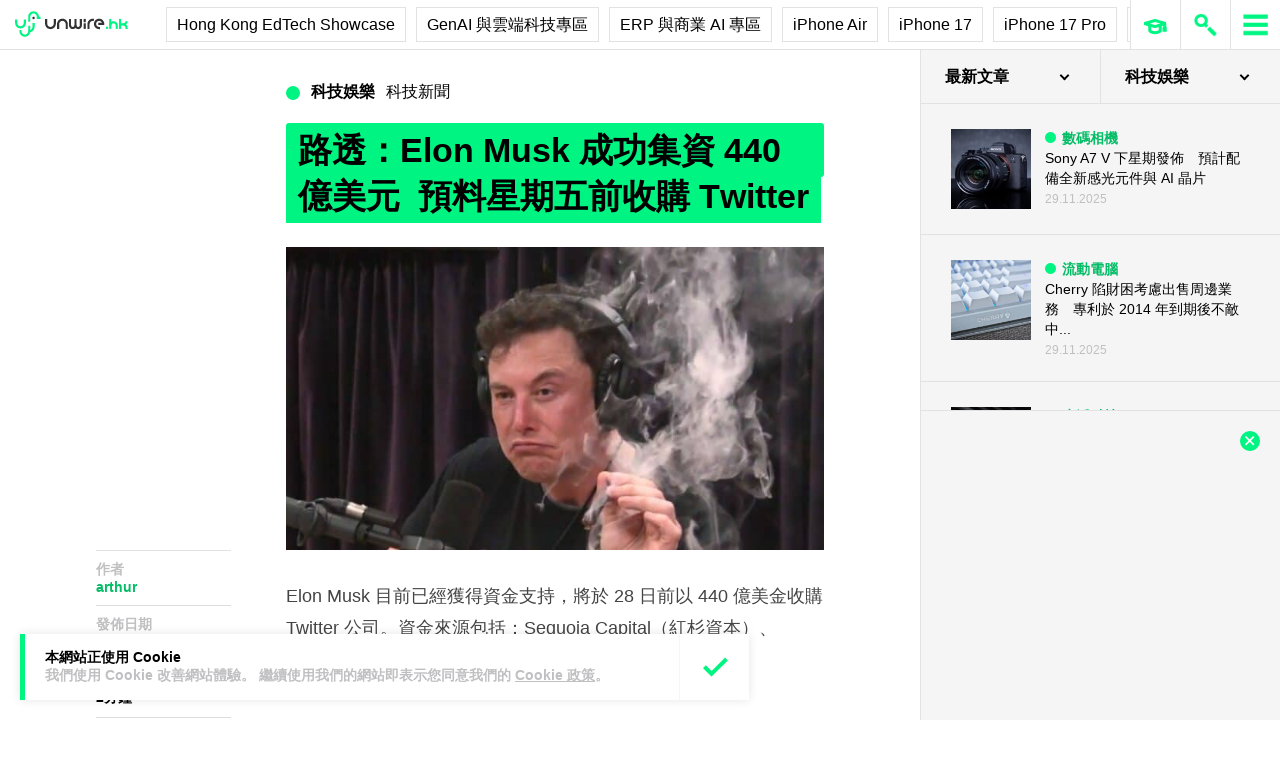

--- FILE ---
content_type: text/html; charset=utf-8
request_url: https://www.google.com/recaptcha/api2/aframe
body_size: 266
content:
<!DOCTYPE HTML><html><head><meta http-equiv="content-type" content="text/html; charset=UTF-8"></head><body><script nonce="w0gqtPCJR0iszCpByD814A">/** Anti-fraud and anti-abuse applications only. See google.com/recaptcha */ try{var clients={'sodar':'https://pagead2.googlesyndication.com/pagead/sodar?'};window.addEventListener("message",function(a){try{if(a.source===window.parent){var b=JSON.parse(a.data);var c=clients[b['id']];if(c){var d=document.createElement('img');d.src=c+b['params']+'&rc='+(localStorage.getItem("rc::a")?sessionStorage.getItem("rc::b"):"");window.document.body.appendChild(d);sessionStorage.setItem("rc::e",parseInt(sessionStorage.getItem("rc::e")||0)+1);localStorage.setItem("rc::h",'1764590181975');}}}catch(b){}});window.parent.postMessage("_grecaptcha_ready", "*");}catch(b){}</script></body></html>

--- FILE ---
content_type: application/javascript
request_url: https://cdn.unwire.hk/wp-content/themes/unwire/dist/assets/js/app.js?v=1764416754&ver=2.10.4
body_size: 74110
content:
!function(e){function t(n){if(i[n])return i[n].exports;var o=i[n]={i:n,l:!1,exports:{}};return e[n].call(o.exports,o,o.exports,t),o.l=!0,o.exports}var i={};return t.m=e,t.c=i,t.d=function(e,i,n){t.o(e,i)||Object.defineProperty(e,i,{configurable:!1,enumerable:!0,get:n})},t.n=function(e){var i=e&&e.__esModule?function(){return e["default"]}:function(){return e};return t.d(i,"a",i),i},t.o=function(e,t){return Object.prototype.hasOwnProperty.call(e,t)},t.p="",t(t.s=19)}([function(e,t){e.exports=jQuery},function(e,t,i){"use strict";function n(e){return e&&e.__esModule?e:{"default":e}}function o(){return"rtl"===(0,l["default"])("html").attr("dir")}function s(e,t){return e=e||6,Math.round(Math.pow(36,e+1)-Math.random()*Math.pow(36,e)).toString(36).slice(1)+(t?"-"+t:"")}function a(e){var t,i={transition:"transitionend",WebkitTransition:"webkitTransitionEnd",MozTransition:"transitionend",OTransition:"otransitionend"},n=document.createElement("div");for(var o in i)"undefined"!=typeof n.style[o]&&(t=i[o]);return t?t:(t=setTimeout(function(){e.triggerHandler("transitionend",[e])},1),"transitionend")}Object.defineProperty(t,"__esModule",{value:!0}),t.transitionend=t.GetYoDigits=t.rtl=void 0;var r=i(0),l=n(r);t.rtl=o,t.GetYoDigits=s,t.transitionend=a},function(e,t,i){"use strict";function n(e){return e&&e.__esModule?e:{"default":e}}function o(e,t){if(!(e instanceof t))throw new TypeError("Cannot call a class as a function")}function s(e){return e.replace(/([a-z])([A-Z])/g,"$1-$2").toLowerCase()}function a(e){return s("undefined"!=typeof e.constructor.name?e.constructor.name:e.className)}Object.defineProperty(t,"__esModule",{value:!0}),t.Plugin=void 0;var r=function(){function e(e,t){for(var i=0;i<t.length;i++){var n=t[i];n.enumerable=n.enumerable||!1,n.configurable=!0,"value"in n&&(n.writable=!0),Object.defineProperty(e,n.key,n)}}return function(t,i,n){return i&&e(t.prototype,i),n&&e(t,n),t}}(),l=i(0),d=(n(l),i(1)),u=function(){function e(t,i){o(this,e),this._setup(t,i);var n=a(this);this.uuid=(0,d.GetYoDigits)(6,n),this.$element.attr("data-"+n)||this.$element.attr("data-"+n,this.uuid),this.$element.data("zfPlugin")||this.$element.data("zfPlugin",this),this.$element.trigger("init.zf."+n)}return r(e,[{key:"destroy",value:function(){this._destroy();var e=a(this);this.$element.removeAttr("data-"+e).removeData("zfPlugin").trigger("destroyed.zf."+e);for(var t in this)this[t]=null}}]),e}();t.Plugin=u},function(e,t,i){"use strict";function n(e){return e&&e.__esModule?e:{"default":e}}function o(e){var t={};return"string"!=typeof e?t:(e=e.trim().slice(1,-1))?t=e.split("&").reduce(function(e,t){var i=t.replace(/\+/g," ").split("="),n=i[0],o=i[1];return n=decodeURIComponent(n),o=void 0===o?null:decodeURIComponent(o),e.hasOwnProperty(n)?Array.isArray(e[n])?e[n].push(o):e[n]=[e[n],o]:e[n]=o,e},{}):t}Object.defineProperty(t,"__esModule",{value:!0}),t.MediaQuery=void 0;var s="function"==typeof Symbol&&"symbol"==typeof Symbol.iterator?function(e){return typeof e}:function(e){return e&&"function"==typeof Symbol&&e.constructor===Symbol&&e!==Symbol.prototype?"symbol":typeof e},a=i(0),r=n(a),l=window.matchMedia||function(){var e=window.styleMedia||window.media;if(!e){var t=document.createElement("style"),i=document.getElementsByTagName("script")[0],n=null;t.type="text/css",t.id="matchmediajs-test",i&&i.parentNode&&i.parentNode.insertBefore(t,i),n="getComputedStyle"in window&&window.getComputedStyle(t,null)||t.currentStyle,e={matchMedium:function(e){var i="@media "+e+"{ #matchmediajs-test { width: 1px; } }";return t.styleSheet?t.styleSheet.cssText=i:t.textContent=i,"1px"===n.width}}}return function(t){return{matches:e.matchMedium(t||"all"),media:t||"all"}}}(),d={queries:[],current:"",_init:function(){var e=this,t=(0,r["default"])("meta.foundation-mq");t.length||(0,r["default"])('<meta class="foundation-mq">').appendTo(document.head);var i,n=(0,r["default"])(".foundation-mq").css("font-family");i=o(n);for(var s in i)i.hasOwnProperty(s)&&e.queries.push({name:s,value:"only screen and (min-width: "+i[s]+")"});this.current=this._getCurrentSize(),this._watcher()},atLeast:function(e){var t=this.get(e);return!!t&&l(t).matches},is:function(e){return e=e.trim().split(" "),e.length>1&&"only"===e[1]?e[0]===this._getCurrentSize():this.atLeast(e[0])},get:function(e){for(var t in this.queries)if(this.queries.hasOwnProperty(t)){var i=this.queries[t];if(e===i.name)return i.value}return null},_getCurrentSize:function(){for(var e,t=0;t<this.queries.length;t++){var i=this.queries[t];l(i.value).matches&&(e=i)}return"object"===("undefined"==typeof e?"undefined":s(e))?e.name:e},_watcher:function(){var e=this;(0,r["default"])(window).off("resize.zf.mediaquery").on("resize.zf.mediaquery",function(){var t=e._getCurrentSize(),i=e.current;t!==i&&(e.current=t,(0,r["default"])(window).trigger("changed.zf.mediaquery",[t,i]))})}};t.MediaQuery=d},function(e,t,i){"use strict";function n(e){return e&&e.__esModule?e:{"default":e}}function o(e){return!!e&&e.find("a[href], area[href], input:not([disabled]), select:not([disabled]), textarea:not([disabled]), button:not([disabled]), iframe, object, embed, *[tabindex], *[contenteditable]").filter(function(){return!(!(0,l["default"])(this).is(":visible")||(0,l["default"])(this).attr("tabindex")<0)})}function s(e){var t=u[e.which||e.keyCode]||String.fromCharCode(e.which).toUpperCase();return t=t.replace(/\W+/,""),e.shiftKey&&(t="SHIFT_"+t),e.ctrlKey&&(t="CTRL_"+t),e.altKey&&(t="ALT_"+t),t=t.replace(/_$/,"")}function a(e){var t={};for(var i in e)t[e[i]]=e[i];return t}Object.defineProperty(t,"__esModule",{value:!0}),t.Keyboard=void 0;var r=i(0),l=n(r),d=i(1),u={9:"TAB",13:"ENTER",27:"ESCAPE",32:"SPACE",35:"END",36:"HOME",37:"ARROW_LEFT",38:"ARROW_UP",39:"ARROW_RIGHT",40:"ARROW_DOWN"},c={},f={keys:a(u),parseKey:s,handleKey:function(e,t,i){var n,o,s,a=c[t],r=this.parseKey(e);if(!a)return console.warn("Component not defined!");if(n="undefined"==typeof a.ltr?a:(0,d.rtl)()?l["default"].extend({},a.ltr,a.rtl):l["default"].extend({},a.rtl,a.ltr),o=n[r],s=i[o],s&&"function"==typeof s){var u=s.apply();(i.handled||"function"==typeof i.handled)&&i.handled(u)}else(i.unhandled||"function"==typeof i.unhandled)&&i.unhandled()},findFocusable:o,register:function(e,t){c[e]=t},trapFocus:function(e){var t=o(e),i=t.eq(0),n=t.eq(-1);e.on("keydown.zf.trapfocus",function(e){e.target===n[0]&&"TAB"===s(e)?(e.preventDefault(),i.focus()):e.target===i[0]&&"SHIFT_TAB"===s(e)&&(e.preventDefault(),n.focus())})},releaseFocus:function(e){e.off("keydown.zf.trapfocus")}};t.Keyboard=f},function(e,t,i){"use strict";function n(e){return e&&e.__esModule?e:{"default":e}}function o(e,t,i){var n=void 0,o=Array.prototype.slice.call(arguments,3);(0,r["default"])(window).off(t).on(t,function(t){n&&clearTimeout(n),n=setTimeout(function(){i.apply(null,o)},e||10)})}Object.defineProperty(t,"__esModule",{value:!0}),t.Triggers=void 0;var s="function"==typeof Symbol&&"symbol"==typeof Symbol.iterator?function(e){return typeof e}:function(e){return e&&"function"==typeof Symbol&&e.constructor===Symbol&&e!==Symbol.prototype?"symbol":typeof e},a=i(0),r=n(a),l=i(6),d=function(){for(var e=["WebKit","Moz","O","Ms",""],t=0;t<e.length;t++)if(e[t]+"MutationObserver"in window)return window[e[t]+"MutationObserver"];return!1}(),u=function(e,t){e.data(t).split(" ").forEach(function(i){(0,r["default"])("#"+i)["close"===t?"trigger":"triggerHandler"](t+".zf.trigger",[e])})},c={Listeners:{Basic:{},Global:{}},Initializers:{}};c.Listeners.Basic={openListener:function(){u((0,r["default"])(this),"open")},closeListener:function(){var e=(0,r["default"])(this).data("close");e?u((0,r["default"])(this),"close"):(0,r["default"])(this).trigger("close.zf.trigger")},toggleListener:function(){var e=(0,r["default"])(this).data("toggle");e?u((0,r["default"])(this),"toggle"):(0,r["default"])(this).trigger("toggle.zf.trigger")},closeableListener:function(e){e.stopPropagation();var t=(0,r["default"])(this).data("closable");""!==t?l.Motion.animateOut((0,r["default"])(this),t,function(){(0,r["default"])(this).trigger("closed.zf")}):(0,r["default"])(this).fadeOut().trigger("closed.zf")},toggleFocusListener:function(){var e=(0,r["default"])(this).data("toggle-focus");(0,r["default"])("#"+e).triggerHandler("toggle.zf.trigger",[(0,r["default"])(this)])}},c.Initializers.addOpenListener=function(e){e.off("click.zf.trigger",c.Listeners.Basic.openListener),e.on("click.zf.trigger","[data-open]",c.Listeners.Basic.openListener)},c.Initializers.addCloseListener=function(e){e.off("click.zf.trigger",c.Listeners.Basic.closeListener),e.on("click.zf.trigger","[data-close]",c.Listeners.Basic.closeListener)},c.Initializers.addToggleListener=function(e){e.off("click.zf.trigger",c.Listeners.Basic.toggleListener),e.on("click.zf.trigger","[data-toggle]",c.Listeners.Basic.toggleListener)},c.Initializers.addCloseableListener=function(e){e.off("close.zf.trigger",c.Listeners.Basic.closeableListener),e.on("close.zf.trigger","[data-closeable], [data-closable]",c.Listeners.Basic.closeableListener)},c.Initializers.addToggleFocusListener=function(e){e.off("focus.zf.trigger blur.zf.trigger",c.Listeners.Basic.toggleFocusListener),e.on("focus.zf.trigger blur.zf.trigger","[data-toggle-focus]",c.Listeners.Basic.toggleFocusListener)},c.Listeners.Global={resizeListener:function(e){d||e.each(function(){(0,r["default"])(this).triggerHandler("resizeme.zf.trigger")}),e.attr("data-events","resize")},scrollListener:function(e){d||e.each(function(){(0,r["default"])(this).triggerHandler("scrollme.zf.trigger")}),e.attr("data-events","scroll")},closeMeListener:function(e,t){var i=e.namespace.split(".")[0],n=(0,r["default"])("[data-"+i+"]").not('[data-yeti-box="'+t+'"]');n.each(function(){var e=(0,r["default"])(this);e.triggerHandler("close.zf.trigger",[e])})}},c.Initializers.addClosemeListener=function(e){var t=(0,r["default"])("[data-yeti-box]"),i=["dropdown","tooltip","reveal"];if(e&&("string"==typeof e?i.push(e):"object"===("undefined"==typeof e?"undefined":s(e))&&"string"==typeof e[0]?i.concat(e):console.error("Plugin names must be strings")),t.length){var n=i.map(function(e){return"closeme.zf."+e}).join(" ");(0,r["default"])(window).off(n).on(n,c.Listeners.Global.closeMeListener)}},c.Initializers.addResizeListener=function(e){var t=(0,r["default"])("[data-resize]");t.length&&o(e,"resize.zf.trigger",c.Listeners.Global.resizeListener,t)},c.Initializers.addScrollListener=function(e){var t=(0,r["default"])("[data-scroll]");t.length&&o(e,"scroll.zf.trigger",c.Listeners.Global.scrollListener,t)},c.Initializers.addMutationEventsListener=function(e){if(!d)return!1;var t=e.find("[data-resize], [data-scroll], [data-mutate]"),i=function(e){var t=(0,r["default"])(e[0].target);switch(e[0].type){case"attributes":"scroll"===t.attr("data-events")&&"data-events"===e[0].attributeName&&t.triggerHandler("scrollme.zf.trigger",[t,window.pageYOffset]),"resize"===t.attr("data-events")&&"data-events"===e[0].attributeName&&t.triggerHandler("resizeme.zf.trigger",[t]),"style"===e[0].attributeName&&(t.closest("[data-mutate]").attr("data-events","mutate"),t.closest("[data-mutate]").triggerHandler("mutateme.zf.trigger",[t.closest("[data-mutate]")]));break;case"childList":t.closest("[data-mutate]").attr("data-events","mutate"),t.closest("[data-mutate]").triggerHandler("mutateme.zf.trigger",[t.closest("[data-mutate]")]);break;default:return!1}};if(t.length)for(var n=0;n<=t.length-1;n++){var o=new d(i);o.observe(t[n],{attributes:!0,childList:!0,characterData:!1,subtree:!0,attributeFilter:["data-events","style"]})}},c.Initializers.addSimpleListeners=function(){var e=(0,r["default"])(document);c.Initializers.addOpenListener(e),c.Initializers.addCloseListener(e),c.Initializers.addToggleListener(e),c.Initializers.addCloseableListener(e),c.Initializers.addToggleFocusListener(e)},c.Initializers.addGlobalListeners=function(){var e=(0,r["default"])(document);c.Initializers.addMutationEventsListener(e),c.Initializers.addResizeListener(),c.Initializers.addScrollListener(),c.Initializers.addClosemeListener()},c.init=function(e,t){if("undefined"==typeof e.triggersInitialized){e(document);"complete"===document.readyState?(c.Initializers.addSimpleListeners(),c.Initializers.addGlobalListeners()):e(window).on("load",function(){c.Initializers.addSimpleListeners(),c.Initializers.addGlobalListeners()}),e.triggersInitialized=!0}t&&(t.Triggers=c,t.IHearYou=c.Initializers.addGlobalListeners)},t.Triggers=c},function(e,t,i){"use strict";function n(e){return e&&e.__esModule?e:{"default":e}}function o(e,t,i){function n(r){a||(a=r),s=r-a,i.apply(t),s<e?o=window.requestAnimationFrame(n,t):(window.cancelAnimationFrame(o),t.trigger("finished.zf.animate",[t]).triggerHandler("finished.zf.animate",[t]))}var o,s,a=null;return 0===e?(i.apply(t),void t.trigger("finished.zf.animate",[t]).triggerHandler("finished.zf.animate",[t])):void(o=window.requestAnimationFrame(n))}function s(e,t,i,n){function o(){e||t.hide(),s(),n&&n.apply(t)}function s(){t[0].style.transitionDuration=0,t.removeClass(a+" "+c+" "+i)}if(t=(0,r["default"])(t).eq(0),t.length){var a=e?d[0]:d[1],c=e?u[0]:u[1];s(),t.addClass(i).css("transition","none"),requestAnimationFrame(function(){t.addClass(a),e&&t.show()}),requestAnimationFrame(function(){t[0].offsetWidth,t.css("transition","").addClass(c)}),t.one((0,l.transitionend)(t),o)}}Object.defineProperty(t,"__esModule",{value:!0}),t.Motion=t.Move=void 0;var a=i(0),r=n(a),l=i(1),d=["mui-enter","mui-leave"],u=["mui-enter-active","mui-leave-active"],c={animateIn:function(e,t,i){s(!0,e,t,i)},animateOut:function(e,t,i){s(!1,e,t,i)}};t.Move=o,t.Motion=c},function(e,t,i){"use strict";function n(e,t,i,n,s){return 0===o(e,t,i,n,s)}function o(e,t,i,n,o){var a,r,l,d,u=s(e);if(t){var c=s(t);r=c.height+c.offset.top-(u.offset.top+u.height),a=u.offset.top-c.offset.top,l=u.offset.left-c.offset.left,d=c.width+c.offset.left-(u.offset.left+u.width)}else r=u.windowDims.height+u.windowDims.offset.top-(u.offset.top+u.height),a=u.offset.top-u.windowDims.offset.top,l=u.offset.left-u.windowDims.offset.left,d=u.windowDims.width-(u.offset.left+u.width);return r=o?0:Math.min(r,0),a=Math.min(a,0),l=Math.min(l,0),d=Math.min(d,0),i?l+d:n?a+r:Math.sqrt(a*a+r*r+l*l+d*d)}function s(e){if(e=e.length?e[0]:e,e===window||e===document)throw new Error("I'm sorry, Dave. I'm afraid I can't do that.");var t=e.getBoundingClientRect(),i=e.parentNode.getBoundingClientRect(),n=document.body.getBoundingClientRect(),o=window.pageYOffset,s=window.pageXOffset;return{width:t.width,height:t.height,offset:{top:t.top+o,left:t.left+s},parentDims:{width:i.width,height:i.height,offset:{top:i.top+o,left:i.left+s}},windowDims:{width:n.width,height:n.height,offset:{top:o,left:s}}}}function a(e,t,i,n,o,s){switch(console.log("NOTE: GetOffsets is deprecated in favor of GetExplicitOffsets and will be removed in 6.5"),i){case"top":return(0,l.rtl)()?r(e,t,"top","left",n,o,s):r(e,t,"top","right",n,o,s);case"bottom":return(0,l.rtl)()?r(e,t,"bottom","left",n,o,s):r(e,t,"bottom","right",n,o,s);case"center top":return r(e,t,"top","center",n,o,s);case"center bottom":return r(e,t,"bottom","center",n,o,s);case"center left":return r(e,t,"left","center",n,o,s);case"center right":return r(e,t,"right","center",n,o,s);case"left bottom":return r(e,t,"bottom","left",n,o,s);case"right bottom":return r(e,t,"bottom","right",n,o,s);case"center":return{left:$eleDims.windowDims.offset.left+$eleDims.windowDims.width/2-$eleDims.width/2+o,top:$eleDims.windowDims.offset.top+$eleDims.windowDims.height/2-($eleDims.height/2+n)};case"reveal":return{left:($eleDims.windowDims.width-$eleDims.width)/2+o,top:$eleDims.windowDims.offset.top+n};case"reveal full":return{left:$eleDims.windowDims.offset.left,top:$eleDims.windowDims.offset.top};default:return{left:(0,l.rtl)()?$anchorDims.offset.left-$eleDims.width+$anchorDims.width-o:$anchorDims.offset.left+o,top:$anchorDims.offset.top+$anchorDims.height+n}}}function r(e,t,i,n,o,a,r){var l,d,u=s(e),c=t?s(t):null;switch(i){case"top":l=c.offset.top-(u.height+o);break;case"bottom":l=c.offset.top+c.height+o;break;case"left":d=c.offset.left-(u.width+a);break;case"right":d=c.offset.left+c.width+a}switch(i){case"top":case"bottom":switch(n){case"left":d=c.offset.left+a;break;case"right":d=c.offset.left-u.width+c.width-a;break;case"center":d=r?a:c.offset.left+c.width/2-u.width/2+a}break;case"right":case"left":switch(n){case"bottom":l=c.offset.top-o+c.height-u.height;break;case"top":l=c.offset.top+o;break;case"center":l=c.offset.top+o+c.height/2-u.height/2}}return{top:l,left:d}}Object.defineProperty(t,"__esModule",{value:!0}),t.Box=void 0;var l=i(1),d={ImNotTouchingYou:n,OverlapArea:o,GetDimensions:s,GetOffsets:a,GetExplicitOffsets:r};t.Box=d},function(e,t,i){"use strict";function n(e){return e&&e.__esModule?e:{"default":e}}function o(e,t){function i(){n--,0===n&&t()}var n=e.length;0===n&&t(),e.each(function(){if(this.complete&&void 0!==this.naturalWidth)i();else{var e=new Image,t="load.zf.images error.zf.images";(0,a["default"])(e).one(t,function n(e){(0,a["default"])(this).off(t,n),i()}),e.src=(0,a["default"])(this).attr("src")}})}Object.defineProperty(t,"__esModule",{value:!0}),t.onImagesLoaded=void 0;var s=i(0),a=n(s);t.onImagesLoaded=o},function(e,t,i){"use strict";function n(e){return e&&e.__esModule?e:{"default":e}}Object.defineProperty(t,"__esModule",{value:!0}),t.Nest=void 0;var o=i(0),s=n(o),a={Feather:function(e){var t=arguments.length>1&&void 0!==arguments[1]?arguments[1]:"zf";e.attr("role","menubar");var i=e.find("li").attr({role:"menuitem"}),n="is-"+t+"-submenu",o=n+"-item",a="is-"+t+"-submenu-parent",r="accordion"!==t;i.each(function(){var e=(0,s["default"])(this),i=e.children("ul");i.length&&(e.addClass(a),i.addClass("submenu "+n).attr({"data-submenu":""}),r&&(e.attr({"aria-haspopup":!0,"aria-label":e.children("a:first").text()}),"drilldown"===t&&e.attr({"aria-expanded":!1})),i.addClass("submenu "+n).attr({"data-submenu":"",role:"menu"}),"drilldown"===t&&i.attr({"aria-hidden":!0})),e.parent("[data-submenu]").length&&e.addClass("is-submenu-item "+o)})},Burn:function(e,t){var i="is-"+t+"-submenu",n=i+"-item",o="is-"+t+"-submenu-parent";e.find(">li, .menu, .menu > li").removeClass(i+" "+n+" "+o+" is-submenu-item submenu is-active").removeAttr("data-submenu").css("display","")}};t.Nest=a},function(e,t,i){"use strict";function n(e){return e&&e.__esModule?e:{"default":e}}function o(e,t){if(!(e instanceof t))throw new TypeError("Cannot call a class as a function")}function s(){this.removeEventListener("touchmove",a),this.removeEventListener("touchend",s),m=!1}function a(e){if(v["default"].spotSwipe.preventDefault&&e.preventDefault(),m){var t,i=e.touches[0].pageX,n=(e.touches[0].pageY,d-i);f=(new Date).getTime()-c,Math.abs(n)>=v["default"].spotSwipe.moveThreshold&&f<=v["default"].spotSwipe.timeThreshold&&(t=n>0?"left":"right"),t&&(e.preventDefault(),s.call(this),(0,v["default"])(this).trigger("swipe",t).trigger("swipe"+t))}}function r(e){1==e.touches.length&&(d=e.touches[0].pageX,u=e.touches[0].pageY,m=!0,c=(new Date).getTime(),this.addEventListener("touchmove",a,!1),this.addEventListener("touchend",s,!1))}function l(){this.addEventListener&&this.addEventListener("touchstart",r,!1)}Object.defineProperty(t,"__esModule",{value:!0}),t.Touch=void 0;var d,u,c,f,p=function(){function e(e,t){for(var i=0;i<t.length;i++){var n=t[i];n.enumerable=n.enumerable||!1,n.configurable=!0,"value"in n&&(n.writable=!0),Object.defineProperty(e,n.key,n)}}return function(t,i,n){return i&&e(t.prototype,i),n&&e(t,n),t}}(),h=i(0),v=n(h),g={},m=!1,y=function(){function e(t){o(this,e),this.version="1.0.0",this.enabled="ontouchstart"in document.documentElement,this.preventDefault=!1,this.moveThreshold=75,this.timeThreshold=200,this.$=t,this._init()}return p(e,[{key:"_init",value:function(){var e=this.$;e.event.special.swipe={setup:l},e.each(["left","up","down","right"],function(){e.event.special["swipe"+this]={setup:function(){e(this).on("swipe",e.noop)}}})}}]),e}();g.setupSpotSwipe=function(e){e.spotSwipe=new y(e)},g.setupTouchHandler=function(e){e.fn.addTouch=function(){this.each(function(i,n){e(n).bind("touchstart touchmove touchend touchcancel",function(){t(event)})});var t=function(e){var t,i=e.changedTouches,n=i[0],o={touchstart:"mousedown",touchmove:"mousemove",touchend:"mouseup"},s=o[e.type];"MouseEvent"in window&&"function"==typeof window.MouseEvent?t=new window.MouseEvent(s,{bubbles:!0,cancelable:!0,screenX:n.screenX,screenY:n.screenY,clientX:n.clientX,clientY:n.clientY}):(t=document.createEvent("MouseEvent"),t.initMouseEvent(s,!0,!0,window,1,n.screenX,n.screenY,n.clientX,n.clientY,!1,!1,!1,!1,0,null)),n.target.dispatchEvent(t)}}},g.init=function(e){"undefined"==typeof e.spotSwipe&&(g.setupSpotSwipe(e),g.setupTouchHandler(e))},t.Touch=g},function(e,t,i){"use strict";function n(e){return e&&e.__esModule?e:{"default":e}}function o(e,t,i){var n,o,s=this,a=t.duration,r=Object.keys(e.data())[0]||"timer",l=-1;this.isPaused=!1,this.restart=function(){l=-1,clearTimeout(o),this.start()},this.start=function(){this.isPaused=!1,clearTimeout(o),l=l<=0?a:l,e.data("paused",!1),n=Date.now(),o=setTimeout(function(){t.infinite&&s.restart(),i&&"function"==typeof i&&i()},l),e.trigger("timerstart.zf."+r)},this.pause=function(){this.isPaused=!0,clearTimeout(o),e.data("paused",!0);var t=Date.now();l-=t-n,e.trigger("timerpaused.zf."+r)}}Object.defineProperty(t,"__esModule",{value:!0}),t.Timer=void 0;var s=i(0);n(s);t.Timer=o},function(e,t,i){"use strict";function n(e){return e&&e.__esModule?e:{"default":e}}function o(e,t){if(!(e instanceof t))throw new TypeError("Cannot call a class as a function")}function s(e,t){if(!e)throw new ReferenceError("this hasn't been initialised - super() hasn't been called");return!t||"object"!=typeof t&&"function"!=typeof t?e:t}function a(e,t){if("function"!=typeof t&&null!==t)throw new TypeError("Super expression must either be null or a function, not "+typeof t);e.prototype=Object.create(t&&t.prototype,{constructor:{value:e,enumerable:!1,writable:!0,configurable:!0}}),t&&(Object.setPrototypeOf?Object.setPrototypeOf(e,t):e.__proto__=t)}Object.defineProperty(t,"__esModule",{value:!0}),t.Accordion=void 0;var r=function(){function e(e,t){for(var i=0;i<t.length;i++){var n=t[i];n.enumerable=n.enumerable||!1,n.configurable=!0,"value"in n&&(n.writable=!0),Object.defineProperty(e,n.key,n)}}return function(t,i,n){return i&&e(t.prototype,i),n&&e(t,n),t}}(),l=i(0),d=n(l),u=i(4),c=i(1),f=i(2),p=function(e){function t(){return o(this,t),s(this,(t.__proto__||Object.getPrototypeOf(t)).apply(this,arguments))}return a(t,e),r(t,[{key:"_setup",value:function(e,i){this.$element=e,this.options=d["default"].extend({},t.defaults,this.$element.data(),i),this.className="Accordion",this._init(),u.Keyboard.register("Accordion",{ENTER:"toggle",SPACE:"toggle",ARROW_DOWN:"next",ARROW_UP:"previous"})}},{key:"_init",value:function(){var e=this;this.$element.attr("role","tablist"),this.$tabs=this.$element.children("[data-accordion-item]"),this.$tabs.each(function(e,t){var i=(0,d["default"])(t),n=i.children("[data-tab-content]"),o=n[0].id||(0,c.GetYoDigits)(6,"accordion"),s=t.id||o+"-label";i.find("a:first").attr({"aria-controls":o,role:"tab",id:s,"aria-expanded":!1,"aria-selected":!1}),n.attr({role:"tabpanel","aria-labelledby":s,"aria-hidden":!0,id:o})});var t=this.$element.find(".is-active").children("[data-tab-content]");this.firstTimeInit=!0,t.length&&(this.down(t,this.firstTimeInit),this.firstTimeInit=!1),this._checkDeepLink=function(){var t=window.location.hash;if(t.length){var i=e.$element.find('[href$="'+t+'"]'),n=(0,d["default"])(t);if(i.length&&n){if(i.parent("[data-accordion-item]").hasClass("is-active")||(e.down(n,e.firstTimeInit),e.firstTimeInit=!1),e.options.deepLinkSmudge){var o=e;(0,d["default"])(window).load(function(){var e=o.$element.offset();(0,d["default"])("html, body").animate({scrollTop:e.top},o.options.deepLinkSmudgeDelay)})}e.$element.trigger("deeplink.zf.accordion",[i,n])}}},this.options.deepLink&&this._checkDeepLink(),this._events()}},{key:"_events",value:function(){var e=this;this.$tabs.each(function(){var t=(0,d["default"])(this),i=t.children("[data-tab-content]");i.length&&t.children("a").off("click.zf.accordion keydown.zf.accordion").on("click.zf.accordion",function(t){t.preventDefault(),e.toggle(i)}).on("keydown.zf.accordion",function(n){u.Keyboard.handleKey(n,"Accordion",{toggle:function(){e.toggle(i)},next:function(){var i=t.next().find("a").focus();e.options.multiExpand||i.trigger("click.zf.accordion")},previous:function(){var i=t.prev().find("a").focus();e.options.multiExpand||i.trigger("click.zf.accordion")},handled:function(){n.preventDefault(),n.stopPropagation()}})})}),this.options.deepLink&&(0,d["default"])(window).on("popstate",this._checkDeepLink)}},{key:"toggle",value:function(e){if(e.closest("[data-accordion]").is("[disabled]"))return void console.info("Cannot toggle an accordion that is disabled.");if(e.parent().hasClass("is-active")?this.up(e):this.down(e),this.options.deepLink){var t=e.prev("a").attr("href");this.options.updateHistory?history.pushState({},"",t):history.replaceState({},"",t)}}},{key:"down",value:function(e,t){var i=this;if(e.closest("[data-accordion]").is("[disabled]")&&!t)return void console.info("Cannot call down on an accordion that is disabled.");if(e.attr("aria-hidden",!1).parent("[data-tab-content]").addBack().parent().addClass("is-active"),!this.options.multiExpand&&!t){var n=this.$element.children(".is-active").children("[data-tab-content]");n.length&&this.up(n.not(e))}e.slideDown(this.options.slideSpeed,function(){i.$element.trigger("down.zf.accordion",[e])}),(0,d["default"])("#"+e.attr("aria-labelledby")).attr({"aria-expanded":!0,"aria-selected":!0})}},{key:"up",value:function(e){if(e.closest("[data-accordion]").is("[disabled]"))return void console.info("Cannot call up on an accordion that is disabled.");var t=e.parent().siblings(),i=this;(this.options.allowAllClosed||t.hasClass("is-active"))&&e.parent().hasClass("is-active")&&(e.slideUp(i.options.slideSpeed,function(){i.$element.trigger("up.zf.accordion",[e])}),e.attr("aria-hidden",!0).parent().removeClass("is-active"),(0,d["default"])("#"+e.attr("aria-labelledby")).attr({"aria-expanded":!1,"aria-selected":!1}))}},{key:"_destroy",value:function(){this.$element.find("[data-tab-content]").stop(!0).slideUp(0).css("display",""),this.$element.find("a").off(".zf.accordion"),this.options.deepLink&&(0,d["default"])(window).off("popstate",this._checkDeepLink)}}]),t}(f.Plugin);p.defaults={slideSpeed:250,multiExpand:!1,allowAllClosed:!1,deepLink:!1,deepLinkSmudge:!1,deepLinkSmudgeDelay:300,updateHistory:!1},t.Accordion=p},function(e,t,i){"use strict";function n(e){return e&&e.__esModule?e:{"default":e}}function o(e,t){if(!(e instanceof t))throw new TypeError("Cannot call a class as a function")}function s(e,t){if(!e)throw new ReferenceError("this hasn't been initialised - super() hasn't been called");return!t||"object"!=typeof t&&"function"!=typeof t?e:t}function a(e,t){if("function"!=typeof t&&null!==t)throw new TypeError("Super expression must either be null or a function, not "+typeof t);e.prototype=Object.create(t&&t.prototype,{constructor:{value:e,enumerable:!1,writable:!0,configurable:!0}}),t&&(Object.setPrototypeOf?Object.setPrototypeOf(e,t):e.__proto__=t)}Object.defineProperty(t,"__esModule",{value:!0}),t.AccordionMenu=void 0;var r=function(){function e(e,t){for(var i=0;i<t.length;i++){var n=t[i];n.enumerable=n.enumerable||!1,n.configurable=!0,"value"in n&&(n.writable=!0),Object.defineProperty(e,n.key,n)}}return function(t,i,n){return i&&e(t.prototype,i),n&&e(t,n),t}}(),l=i(0),d=n(l),u=i(4),c=i(9),f=i(1),p=i(2),h=function(e){function t(){return o(this,t),s(this,(t.__proto__||Object.getPrototypeOf(t)).apply(this,arguments))}return a(t,e),r(t,[{key:"_setup",value:function(e,i){this.$element=e,this.options=d["default"].extend({},t.defaults,this.$element.data(),i),this.className="AccordionMenu",this._init(),u.Keyboard.register("AccordionMenu",{ENTER:"toggle",SPACE:"toggle",ARROW_RIGHT:"open",ARROW_UP:"up",ARROW_DOWN:"down",ARROW_LEFT:"close",ESCAPE:"closeAll"})}},{key:"_init",value:function(){c.Nest.Feather(this.$element,"accordion");var e=this;this.$element.find("[data-submenu]").not(".is-active").slideUp(0),this.$element.attr({role:"tree","aria-multiselectable":this.options.multiOpen}),this.$menuLinks=this.$element.find(".is-accordion-submenu-parent"),this.$menuLinks.each(function(){var t=this.id||(0,f.GetYoDigits)(6,"acc-menu-link"),i=(0,d["default"])(this),n=i.children("[data-submenu]"),o=n[0].id||(0,f.GetYoDigits)(6,"acc-menu"),s=n.hasClass("is-active");e.options.submenuToggle?(i.addClass("has-submenu-toggle"),i.children("a").after('<button id="'+t+'" class="submenu-toggle" aria-controls="'+o+'" aria-expanded="'+s+'" title="'+e.options.submenuToggleText+'"><span class="submenu-toggle-text">'+e.options.submenuToggleText+"</span></button>")):i.attr({"aria-controls":o,"aria-expanded":s,id:t}),n.attr({"aria-labelledby":t,"aria-hidden":!s,role:"group",id:o})}),this.$element.find("li").attr({role:"treeitem"});var t=this.$element.find(".is-active");if(t.length){var e=this;t.each(function(){e.down((0,d["default"])(this))})}this._events()}},{key:"_events",value:function(){var e=this;this.$element.find("li").each(function(){var t=(0,d["default"])(this).children("[data-submenu]");t.length&&(e.options.submenuToggle?(0,d["default"])(this).children(".submenu-toggle").off("click.zf.accordionMenu").on("click.zf.accordionMenu",function(i){e.toggle(t)}):(0,d["default"])(this).children("a").off("click.zf.accordionMenu").on("click.zf.accordionMenu",function(i){i.preventDefault(),e.toggle(t)}))}).on("keydown.zf.accordionmenu",function(t){var i,n,o=(0,d["default"])(this),s=o.parent("ul").children("li"),a=o.children("[data-submenu]");s.each(function(e){if((0,d["default"])(this).is(o))return i=s.eq(Math.max(0,e-1)).find("a").first(),n=s.eq(Math.min(e+1,s.length-1)).find("a").first(),(0,d["default"])(this).children("[data-submenu]:visible").length&&(n=o.find("li:first-child").find("a").first()),(0,d["default"])(this).is(":first-child")?i=o.parents("li").first().find("a").first():i.parents("li").first().children("[data-submenu]:visible").length&&(i=i.parents("li").find("li:last-child").find("a").first()),void((0,d["default"])(this).is(":last-child")&&(n=o.parents("li").first().next("li").find("a").first()))}),u.Keyboard.handleKey(t,"AccordionMenu",{open:function(){a.is(":hidden")&&(e.down(a),a.find("li").first().find("a").first().focus())},close:function(){a.length&&!a.is(":hidden")?e.up(a):o.parent("[data-submenu]").length&&(e.up(o.parent("[data-submenu]")),o.parents("li").first().find("a").first().focus())},up:function(){return i.focus(),!0},down:function(){return n.focus(),!0},toggle:function(){return!e.options.submenuToggle&&(o.children("[data-submenu]").length?(e.toggle(o.children("[data-submenu]")),!0):void 0)},closeAll:function(){e.hideAll()},handled:function(e){e&&t.preventDefault(),t.stopImmediatePropagation()}})})}},{key:"hideAll",value:function(){this.up(this.$element.find("[data-submenu]"))}},{key:"showAll",value:function(){this.down(this.$element.find("[data-submenu]"))}},{key:"toggle",value:function(e){e.is(":animated")||(e.is(":hidden")?this.down(e):this.up(e))}},{key:"down",value:function(e){var t=this;this.options.multiOpen||this.up(this.$element.find(".is-active").not(e.parentsUntil(this.$element).add(e))),e.addClass("is-active").attr({"aria-hidden":!1}),this.options.submenuToggle?e.prev(".submenu-toggle").attr({"aria-expanded":!0}):e.parent(".is-accordion-submenu-parent").attr({"aria-expanded":!0}),e.slideDown(t.options.slideSpeed,function(){t.$element.trigger("down.zf.accordionMenu",[e])})}},{key:"up",value:function(e){var t=this;e.slideUp(t.options.slideSpeed,function(){t.$element.trigger("up.zf.accordionMenu",[e])});var i=e.find("[data-submenu]").slideUp(0).addBack().attr("aria-hidden",!0);this.options.submenuToggle?i.prev(".submenu-toggle").attr("aria-expanded",!1):i.parent(".is-accordion-submenu-parent").attr("aria-expanded",!1);
}},{key:"_destroy",value:function(){this.$element.find("[data-submenu]").slideDown(0).css("display",""),this.$element.find("a").off("click.zf.accordionMenu"),this.options.submenuToggle&&(this.$element.find(".has-submenu-toggle").removeClass("has-submenu-toggle"),this.$element.find(".submenu-toggle").remove()),c.Nest.Burn(this.$element,"accordion")}}]),t}(p.Plugin);h.defaults={slideSpeed:250,submenuToggle:!1,submenuToggleText:"Toggle menu",multiOpen:!0},t.AccordionMenu=h},function(e,t,i){"use strict";function n(e){return e&&e.__esModule?e:{"default":e}}function o(e,t){if(!(e instanceof t))throw new TypeError("Cannot call a class as a function")}function s(e,t){if(!e)throw new ReferenceError("this hasn't been initialised - super() hasn't been called");return!t||"object"!=typeof t&&"function"!=typeof t?e:t}function a(e,t){if("function"!=typeof t&&null!==t)throw new TypeError("Super expression must either be null or a function, not "+typeof t);e.prototype=Object.create(t&&t.prototype,{constructor:{value:e,enumerable:!1,writable:!0,configurable:!0}}),t&&(Object.setPrototypeOf?Object.setPrototypeOf(e,t):e.__proto__=t)}Object.defineProperty(t,"__esModule",{value:!0}),t.Drilldown=void 0;var r=function(){function e(e,t){for(var i=0;i<t.length;i++){var n=t[i];n.enumerable=n.enumerable||!1,n.configurable=!0,"value"in n&&(n.writable=!0),Object.defineProperty(e,n.key,n)}}return function(t,i,n){return i&&e(t.prototype,i),n&&e(t,n),t}}(),l=i(0),d=n(l),u=i(4),c=i(9),f=i(1),p=i(7),h=i(2),v=function(e){function t(){return o(this,t),s(this,(t.__proto__||Object.getPrototypeOf(t)).apply(this,arguments))}return a(t,e),r(t,[{key:"_setup",value:function(e,i){this.$element=e,this.options=d["default"].extend({},t.defaults,this.$element.data(),i),this.className="Drilldown",this._init(),u.Keyboard.register("Drilldown",{ENTER:"open",SPACE:"open",ARROW_RIGHT:"next",ARROW_UP:"up",ARROW_DOWN:"down",ARROW_LEFT:"previous",ESCAPE:"close",TAB:"down",SHIFT_TAB:"up"})}},{key:"_init",value:function(){c.Nest.Feather(this.$element,"drilldown"),this.options.autoApplyClass&&this.$element.addClass("drilldown"),this.$element.attr({role:"tree","aria-multiselectable":!1}),this.$submenuAnchors=this.$element.find("li.is-drilldown-submenu-parent").children("a"),this.$submenus=this.$submenuAnchors.parent("li").children("[data-submenu]").attr("role","group"),this.$menuItems=this.$element.find("li").not(".js-drilldown-back").attr("role","treeitem").find("a"),this.$element.attr("data-mutate",this.$element.attr("data-drilldown")||(0,f.GetYoDigits)(6,"drilldown")),this._prepareMenu(),this._registerEvents(),this._keyboardEvents()}},{key:"_prepareMenu",value:function(){var e=this;this.$submenuAnchors.each(function(){var t=(0,d["default"])(this),i=t.parent();e.options.parentLink&&t.clone().prependTo(i.children("[data-submenu]")).wrap('<li class="is-submenu-parent-item is-submenu-item is-drilldown-submenu-item" role="menuitem"></li>'),t.data("savedHref",t.attr("href")).removeAttr("href").attr("tabindex",0),t.children("[data-submenu]").attr({"aria-hidden":!0,tabindex:0,role:"group"}),e._events(t)}),this.$submenus.each(function(){var t=(0,d["default"])(this),i=t.find(".js-drilldown-back");if(!i.length)switch(e.options.backButtonPosition){case"bottom":t.append(e.options.backButton);break;case"top":t.prepend(e.options.backButton);break;default:console.error("Unsupported backButtonPosition value '"+e.options.backButtonPosition+"'")}e._back(t)}),this.$submenus.addClass("invisible"),this.options.autoHeight||this.$submenus.addClass("drilldown-submenu-cover-previous"),this.$element.parent().hasClass("is-drilldown")||(this.$wrapper=(0,d["default"])(this.options.wrapper).addClass("is-drilldown"),this.options.animateHeight&&this.$wrapper.addClass("animate-height"),this.$element.wrap(this.$wrapper)),this.$wrapper=this.$element.parent(),this.$wrapper.css(this._getMaxDims())}},{key:"_resize",value:function(){this.$wrapper.css({"max-width":"none","min-height":"none"}),this.$wrapper.css(this._getMaxDims())}},{key:"_events",value:function(e){var t=this;e.off("click.zf.drilldown").on("click.zf.drilldown",function(i){if((0,d["default"])(i.target).parentsUntil("ul","li").hasClass("is-drilldown-submenu-parent")&&(i.stopImmediatePropagation(),i.preventDefault()),t._show(e.parent("li")),t.options.closeOnClick){var n=(0,d["default"])("body");n.off(".zf.drilldown").on("click.zf.drilldown",function(e){e.target===t.$element[0]||d["default"].contains(t.$element[0],e.target)||(e.preventDefault(),t._hideAll(),n.off(".zf.drilldown"))})}})}},{key:"_registerEvents",value:function(){this.options.scrollTop&&(this._bindHandler=this._scrollTop.bind(this),this.$element.on("open.zf.drilldown hide.zf.drilldown closed.zf.drilldown",this._bindHandler)),this.$element.on("mutateme.zf.trigger",this._resize.bind(this))}},{key:"_scrollTop",value:function(){var e=this,t=""!=e.options.scrollTopElement?(0,d["default"])(e.options.scrollTopElement):e.$element,i=parseInt(t.offset().top+e.options.scrollTopOffset,10);(0,d["default"])("html, body").stop(!0).animate({scrollTop:i},e.options.animationDuration,e.options.animationEasing,function(){this===(0,d["default"])("html")[0]&&e.$element.trigger("scrollme.zf.drilldown")})}},{key:"_keyboardEvents",value:function(){var e=this;this.$menuItems.add(this.$element.find(".js-drilldown-back > a, .is-submenu-parent-item > a")).on("keydown.zf.drilldown",function(t){var i,n,o=(0,d["default"])(this),s=o.parent("li").parent("ul").children("li").children("a");s.each(function(e){if((0,d["default"])(this).is(o))return i=s.eq(Math.max(0,e-1)),void(n=s.eq(Math.min(e+1,s.length-1)))}),u.Keyboard.handleKey(t,"Drilldown",{next:function(){if(o.is(e.$submenuAnchors))return e._show(o.parent("li")),o.parent("li").one((0,f.transitionend)(o),function(){o.parent("li").find("ul li a").filter(e.$menuItems).first().focus()}),!0},previous:function(){return e._hide(o.parent("li").parent("ul")),o.parent("li").parent("ul").one((0,f.transitionend)(o),function(){setTimeout(function(){o.parent("li").parent("ul").parent("li").children("a").first().focus()},1)}),!0},up:function(){return i.focus(),!o.is(e.$element.find("> li:first-child > a"))},down:function(){return n.focus(),!o.is(e.$element.find("> li:last-child > a"))},close:function(){o.is(e.$element.find("> li > a"))||(e._hide(o.parent().parent()),o.parent().parent().siblings("a").focus())},open:function(){return o.is(e.$menuItems)?o.is(e.$submenuAnchors)?(e._show(o.parent("li")),o.parent("li").one((0,f.transitionend)(o),function(){o.parent("li").find("ul li a").filter(e.$menuItems).first().focus()}),!0):void 0:(e._hide(o.parent("li").parent("ul")),o.parent("li").parent("ul").one((0,f.transitionend)(o),function(){setTimeout(function(){o.parent("li").parent("ul").parent("li").children("a").first().focus()},1)}),!0)},handled:function(e){e&&t.preventDefault(),t.stopImmediatePropagation()}})})}},{key:"_hideAll",value:function(){var e=this.$element.find(".is-drilldown-submenu.is-active").addClass("is-closing");this.options.autoHeight&&this.$wrapper.css({height:e.parent().closest("ul").data("calcHeight")}),e.one((0,f.transitionend)(e),function(t){e.removeClass("is-active is-closing")}),this.$element.trigger("closed.zf.drilldown")}},{key:"_back",value:function(e){var t=this;e.off("click.zf.drilldown"),e.children(".js-drilldown-back").on("click.zf.drilldown",function(i){i.stopImmediatePropagation(),t._hide(e);var n=e.parent("li").parent("ul").parent("li");n.length&&t._show(n)})}},{key:"_menuLinkEvents",value:function(){var e=this;this.$menuItems.not(".is-drilldown-submenu-parent").off("click.zf.drilldown").on("click.zf.drilldown",function(t){setTimeout(function(){e._hideAll()},0)})}},{key:"_show",value:function(e){this.options.autoHeight&&this.$wrapper.css({height:e.children("[data-submenu]").data("calcHeight")}),e.attr("aria-expanded",!0),e.children("[data-submenu]").addClass("is-active").removeClass("invisible").attr("aria-hidden",!1),this.$element.trigger("open.zf.drilldown",[e])}},{key:"_hide",value:function(e){this.options.autoHeight&&this.$wrapper.css({height:e.parent().closest("ul").data("calcHeight")});e.parent("li").attr("aria-expanded",!1),e.attr("aria-hidden",!0).addClass("is-closing"),e.addClass("is-closing").one((0,f.transitionend)(e),function(){e.removeClass("is-active is-closing"),e.blur().addClass("invisible")}),e.trigger("hide.zf.drilldown",[e])}},{key:"_getMaxDims",value:function(){var e=0,t={},i=this;return this.$submenus.add(this.$element).each(function(){var n=((0,d["default"])(this).children("li").length,p.Box.GetDimensions(this).height);e=n>e?n:e,i.options.autoHeight&&((0,d["default"])(this).data("calcHeight",n),(0,d["default"])(this).hasClass("is-drilldown-submenu")||(t.height=n))}),this.options.autoHeight||(t["min-height"]=e+"px"),t["max-width"]=this.$element[0].getBoundingClientRect().width+"px",t}},{key:"_destroy",value:function(){this.options.scrollTop&&this.$element.off(".zf.drilldown",this._bindHandler),this._hideAll(),this.$element.off("mutateme.zf.trigger"),c.Nest.Burn(this.$element,"drilldown"),this.$element.unwrap().find(".js-drilldown-back, .is-submenu-parent-item").remove().end().find(".is-active, .is-closing, .is-drilldown-submenu").removeClass("is-active is-closing is-drilldown-submenu").end().find("[data-submenu]").removeAttr("aria-hidden tabindex role"),this.$submenuAnchors.each(function(){(0,d["default"])(this).off(".zf.drilldown")}),this.$submenus.removeClass("drilldown-submenu-cover-previous invisible"),this.$element.find("a").each(function(){var e=(0,d["default"])(this);e.removeAttr("tabindex"),e.data("savedHref")&&e.attr("href",e.data("savedHref")).removeData("savedHref")})}}]),t}(h.Plugin);v.defaults={autoApplyClass:!0,backButton:'<li class="js-drilldown-back"><a tabindex="0">Back</a></li>',backButtonPosition:"top",wrapper:"<div></div>",parentLink:!1,closeOnClick:!1,autoHeight:!1,animateHeight:!1,scrollTop:!1,scrollTopElement:"",scrollTopOffset:0,animationDuration:500,animationEasing:"swing"},t.Drilldown=v},function(e,t,i){"use strict";function n(e,t){if(!(e instanceof t))throw new TypeError("Cannot call a class as a function")}function o(e,t){if(!e)throw new ReferenceError("this hasn't been initialised - super() hasn't been called");return!t||"object"!=typeof t&&"function"!=typeof t?e:t}function s(e,t){if("function"!=typeof t&&null!==t)throw new TypeError("Super expression must either be null or a function, not "+typeof t);e.prototype=Object.create(t&&t.prototype,{constructor:{value:e,enumerable:!1,writable:!0,configurable:!0}}),t&&(Object.setPrototypeOf?Object.setPrototypeOf(e,t):e.__proto__=t)}function a(e,t){var i=t.indexOf(e);return i===t.length-1?t[0]:t[i+1]}Object.defineProperty(t,"__esModule",{value:!0}),t.Positionable=void 0;var r=function(){function e(e,t){for(var i=0;i<t.length;i++){var n=t[i];n.enumerable=n.enumerable||!1,n.configurable=!0,"value"in n&&(n.writable=!0),Object.defineProperty(e,n.key,n)}}return function(t,i,n){return i&&e(t.prototype,i),n&&e(t,n),t}}(),l=i(7),d=i(2),u=i(1),c=["left","right","top","bottom"],f=["top","bottom","center"],p=["left","right","center"],h={left:f,right:f,top:p,bottom:p},v=function(e){function t(){return n(this,t),o(this,(t.__proto__||Object.getPrototypeOf(t)).apply(this,arguments))}return s(t,e),r(t,[{key:"_init",value:function(){this.triedPositions={},this.position="auto"===this.options.position?this._getDefaultPosition():this.options.position,this.alignment="auto"===this.options.alignment?this._getDefaultAlignment():this.options.alignment}},{key:"_getDefaultPosition",value:function(){return"bottom"}},{key:"_getDefaultAlignment",value:function(){switch(this.position){case"bottom":case"top":return(0,u.rtl)()?"right":"left";case"left":case"right":return"bottom"}}},{key:"_reposition",value:function(){this._alignmentsExhausted(this.position)?(this.position=a(this.position,c),this.alignment=h[this.position][0]):this._realign()}},{key:"_realign",value:function(){this._addTriedPosition(this.position,this.alignment),this.alignment=a(this.alignment,h[this.position])}},{key:"_addTriedPosition",value:function(e,t){this.triedPositions[e]=this.triedPositions[e]||[],this.triedPositions[e].push(t)}},{key:"_positionsExhausted",value:function(){for(var e=!0,t=0;t<c.length;t++)e=e&&this._alignmentsExhausted(c[t]);return e}},{key:"_alignmentsExhausted",value:function(e){return this.triedPositions[e]&&this.triedPositions[e].length==h[e].length}},{key:"_getVOffset",value:function(){return this.options.vOffset}},{key:"_getHOffset",value:function(){return this.options.hOffset}},{key:"_setPosition",value:function(e,t,i){if("false"===e.attr("aria-expanded"))return!1;l.Box.GetDimensions(t),l.Box.GetDimensions(e);if(t.offset(l.Box.GetExplicitOffsets(t,e,this.position,this.alignment,this._getVOffset(),this._getHOffset())),!this.options.allowOverlap){for(var n=1e8,o={position:this.position,alignment:this.alignment};!this._positionsExhausted();){var s=l.Box.OverlapArea(t,i,!1,!1,this.options.allowBottomOverlap);if(0===s)return;s<n&&(n=s,o={position:this.position,alignment:this.alignment}),this._reposition(),t.offset(l.Box.GetExplicitOffsets(t,e,this.position,this.alignment,this._getVOffset(),this._getHOffset()))}this.position=o.position,this.alignment=o.alignment,t.offset(l.Box.GetExplicitOffsets(t,e,this.position,this.alignment,this._getVOffset(),this._getHOffset()))}}}]),t}(d.Plugin);v.defaults={position:"auto",alignment:"auto",allowOverlap:!1,allowBottomOverlap:!0,vOffset:0,hOffset:0},t.Positionable=v},function(e,t,i){"use strict";function n(e){return e&&e.__esModule?e:{"default":e}}function o(e,t){if(!(e instanceof t))throw new TypeError("Cannot call a class as a function")}function s(e,t){if(!e)throw new ReferenceError("this hasn't been initialised - super() hasn't been called");return!t||"object"!=typeof t&&"function"!=typeof t?e:t}function a(e,t){if("function"!=typeof t&&null!==t)throw new TypeError("Super expression must either be null or a function, not "+typeof t);e.prototype=Object.create(t&&t.prototype,{constructor:{value:e,enumerable:!1,writable:!0,configurable:!0}}),t&&(Object.setPrototypeOf?Object.setPrototypeOf(e,t):e.__proto__=t)}Object.defineProperty(t,"__esModule",{value:!0}),t.DropdownMenu=void 0;var r=function(){function e(e,t){for(var i=0;i<t.length;i++){var n=t[i];n.enumerable=n.enumerable||!1,n.configurable=!0,"value"in n&&(n.writable=!0),Object.defineProperty(e,n.key,n)}}return function(t,i,n){return i&&e(t.prototype,i),n&&e(t,n),t}}(),l=i(0),d=n(l),u=i(4),c=i(9),f=i(7),p=i(1),h=i(2),v=function(e){function t(){return o(this,t),s(this,(t.__proto__||Object.getPrototypeOf(t)).apply(this,arguments))}return a(t,e),r(t,[{key:"_setup",value:function(e,i){this.$element=e,this.options=d["default"].extend({},t.defaults,this.$element.data(),i),this.className="DropdownMenu",this._init(),u.Keyboard.register("DropdownMenu",{ENTER:"open",SPACE:"open",ARROW_RIGHT:"next",ARROW_UP:"up",ARROW_DOWN:"down",ARROW_LEFT:"previous",ESCAPE:"close"})}},{key:"_init",value:function(){c.Nest.Feather(this.$element,"dropdown");var e=this.$element.find("li.is-dropdown-submenu-parent");this.$element.children(".is-dropdown-submenu-parent").children(".is-dropdown-submenu").addClass("first-sub"),this.$menuItems=this.$element.find('[role="menuitem"]'),this.$tabs=this.$element.children('[role="menuitem"]'),this.$tabs.find("ul.is-dropdown-submenu").addClass(this.options.verticalClass),"auto"===this.options.alignment?this.$element.hasClass(this.options.rightClass)||(0,p.rtl)()||this.$element.parents(".top-bar-right").is("*")?(this.options.alignment="right",e.addClass("opens-left")):(this.options.alignment="left",e.addClass("opens-right")):"right"===this.options.alignment?e.addClass("opens-left"):e.addClass("opens-right"),this.changed=!1,this._events()}},{key:"_isVertical",value:function(){return"block"===this.$tabs.css("display")||"column"===this.$element.css("flex-direction")}},{key:"_isRtl",value:function(){return this.$element.hasClass("align-right")||(0,p.rtl)()&&!this.$element.hasClass("align-left")}},{key:"_events",value:function(){var e=this,t="ontouchstart"in window||"undefined"!=typeof window.ontouchstart,i="is-dropdown-submenu-parent",n=function(n){var o=(0,d["default"])(n.target).parentsUntil("ul","."+i),s=o.hasClass(i),a="true"===o.attr("data-is-click"),r=o.children(".is-dropdown-submenu");if(s)if(a){if(!e.options.closeOnClick||!e.options.clickOpen&&!t||e.options.forceFollow&&t)return;n.stopImmediatePropagation(),n.preventDefault(),e._hide(o)}else n.preventDefault(),n.stopImmediatePropagation(),e._show(r),o.add(o.parentsUntil(e.$element,"."+i)).attr("data-is-click",!0)};(this.options.clickOpen||t)&&this.$menuItems.on("click.zf.dropdownmenu touchstart.zf.dropdownmenu",n),e.options.closeOnClickInside&&this.$menuItems.on("click.zf.dropdownmenu",function(t){var n=(0,d["default"])(this),o=n.hasClass(i);o||e._hide()}),this.options.disableHover||this.$menuItems.on("mouseenter.zf.dropdownmenu",function(t){var n=(0,d["default"])(this),o=n.hasClass(i);o&&(clearTimeout(n.data("_delay")),n.data("_delay",setTimeout(function(){e._show(n.children(".is-dropdown-submenu"))},e.options.hoverDelay)))}).on("mouseleave.zf.dropdownmenu",function(t){var n=(0,d["default"])(this),o=n.hasClass(i);if(o&&e.options.autoclose){if("true"===n.attr("data-is-click")&&e.options.clickOpen)return!1;clearTimeout(n.data("_delay")),n.data("_delay",setTimeout(function(){e._hide(n)},e.options.closingTime))}}),this.$menuItems.on("keydown.zf.dropdownmenu",function(t){var i,n,o=(0,d["default"])(t.target).parentsUntil("ul",'[role="menuitem"]'),s=e.$tabs.index(o)>-1,a=s?e.$tabs:o.siblings("li").add(o);a.each(function(e){if((0,d["default"])(this).is(o))return i=a.eq(e-1),void(n=a.eq(e+1))});var r=function(){n.children("a:first").focus(),t.preventDefault()},l=function(){i.children("a:first").focus(),t.preventDefault()},c=function(){var i=o.children("ul.is-dropdown-submenu");i.length&&(e._show(i),o.find("li > a:first").focus(),t.preventDefault())},f=function(){var i=o.parent("ul").parent("li");i.children("a:first").focus(),e._hide(i),t.preventDefault()},p={open:c,close:function(){e._hide(e.$element),e.$menuItems.eq(0).children("a").focus(),t.preventDefault()},handled:function(){t.stopImmediatePropagation()}};s?e._isVertical()?e._isRtl()?d["default"].extend(p,{down:r,up:l,next:f,previous:c}):d["default"].extend(p,{down:r,up:l,next:c,previous:f}):e._isRtl()?d["default"].extend(p,{next:l,previous:r,down:c,up:f}):d["default"].extend(p,{next:r,previous:l,down:c,up:f}):e._isRtl()?d["default"].extend(p,{next:f,previous:c,down:r,up:l}):d["default"].extend(p,{next:c,previous:f,down:r,up:l}),u.Keyboard.handleKey(t,"DropdownMenu",p)})}},{key:"_addBodyHandler",value:function(){var e=(0,d["default"])(document.body),t=this;e.off("mouseup.zf.dropdownmenu touchend.zf.dropdownmenu").on("mouseup.zf.dropdownmenu touchend.zf.dropdownmenu",function(i){var n=t.$element.find(i.target);n.length||(t._hide(),e.off("mouseup.zf.dropdownmenu touchend.zf.dropdownmenu"))})}},{key:"_show",value:function(e){var t=this.$tabs.index(this.$tabs.filter(function(t,i){return(0,d["default"])(i).find(e).length>0})),i=e.parent("li.is-dropdown-submenu-parent").siblings("li.is-dropdown-submenu-parent");this._hide(i,t),e.css("visibility","hidden").addClass("js-dropdown-active").parent("li.is-dropdown-submenu-parent").addClass("is-active");var n=f.Box.ImNotTouchingYou(e,null,!0);if(!n){var o="left"===this.options.alignment?"-right":"-left",s=e.parent(".is-dropdown-submenu-parent");s.removeClass("opens"+o).addClass("opens-"+this.options.alignment),n=f.Box.ImNotTouchingYou(e,null,!0),n||s.removeClass("opens-"+this.options.alignment).addClass("opens-inner"),this.changed=!0}e.css("visibility",""),this.options.closeOnClick&&this._addBodyHandler(),this.$element.trigger("show.zf.dropdownmenu",[e])}},{key:"_hide",value:function(e,t){var i;i=e&&e.length?e:void 0!==t?this.$tabs.not(function(e,i){return e===t}):this.$element;var n=i.hasClass("is-active")||i.find(".is-active").length>0;if(n){if(i.find("li.is-active").add(i).attr({"data-is-click":!1}).removeClass("is-active"),i.find("ul.js-dropdown-active").removeClass("js-dropdown-active"),this.changed||i.find("opens-inner").length){var o="left"===this.options.alignment?"right":"left";i.find("li.is-dropdown-submenu-parent").add(i).removeClass("opens-inner opens-"+this.options.alignment).addClass("opens-"+o),this.changed=!1}this.$element.trigger("hide.zf.dropdownmenu",[i])}}},{key:"_destroy",value:function(){this.$menuItems.off(".zf.dropdownmenu").removeAttr("data-is-click").removeClass("is-right-arrow is-left-arrow is-down-arrow opens-right opens-left opens-inner"),(0,d["default"])(document.body).off(".zf.dropdownmenu"),c.Nest.Burn(this.$element,"dropdown")}}]),t}(h.Plugin);v.defaults={disableHover:!1,autoclose:!0,hoverDelay:50,clickOpen:!1,closingTime:500,alignment:"auto",closeOnClick:!0,closeOnClickInside:!0,verticalClass:"vertical",rightClass:"align-right",forceFollow:!0},t.DropdownMenu=v},function(e,t,i){"use strict";function n(e){return e&&e.__esModule?e:{"default":e}}function o(e,t){if(!(e instanceof t))throw new TypeError("Cannot call a class as a function")}function s(e,t){if(!e)throw new ReferenceError("this hasn't been initialised - super() hasn't been called");return!t||"object"!=typeof t&&"function"!=typeof t?e:t}function a(e,t){if("function"!=typeof t&&null!==t)throw new TypeError("Super expression must either be null or a function, not "+typeof t);e.prototype=Object.create(t&&t.prototype,{constructor:{value:e,enumerable:!1,writable:!0,configurable:!0}}),t&&(Object.setPrototypeOf?Object.setPrototypeOf(e,t):e.__proto__=t)}Object.defineProperty(t,"__esModule",{value:!0}),t.SmoothScroll=void 0;var r=function(){function e(e,t){for(var i=0;i<t.length;i++){var n=t[i];n.enumerable=n.enumerable||!1,n.configurable=!0,"value"in n&&(n.writable=!0),Object.defineProperty(e,n.key,n)}}return function(t,i,n){return i&&e(t.prototype,i),n&&e(t,n),t}}(),l=i(0),d=n(l),u=i(1),c=i(2),f=function(e){function t(){return o(this,t),s(this,(t.__proto__||Object.getPrototypeOf(t)).apply(this,arguments))}return a(t,e),r(t,[{key:"_setup",value:function(e,i){this.$element=e,this.options=d["default"].extend({},t.defaults,this.$element.data(),i),this.className="SmoothScroll",this._init()}},{key:"_init",value:function(){var e=this.$element[0].id||(0,u.GetYoDigits)(6,"smooth-scroll");this.$element.attr({id:e}),this._events()}},{key:"_events",value:function(){var e=this,i=function(i){if(!(0,d["default"])(this).is('a[href^="#"]'))return!1;var n=this.getAttribute("href");e._inTransition=!0,t.scrollToLoc(n,e.options,function(){e._inTransition=!1}),i.preventDefault()};this.$element.on("click.zf.smoothScroll",i),this.$element.on("click.zf.smoothScroll",'a[href^="#"]',i)}}],[{key:"scrollToLoc",value:function(e){var i=arguments.length>1&&void 0!==arguments[1]?arguments[1]:t.defaults,n=arguments[2];if(!(0,d["default"])(e).length)return!1;var o=Math.round((0,d["default"])(e).offset().top-i.threshold/2-i.offset);(0,d["default"])("html, body").stop(!0).animate({scrollTop:o},i.animationDuration,i.animationEasing,function(){n&&"function"==typeof n&&n()})}}]),t}(c.Plugin);f.defaults={animationDuration:500,animationEasing:"linear",threshold:50,offset:0},t.SmoothScroll=f},function(e,t,i){"use strict";function n(e){return e&&e.__esModule?e:{"default":e}}function o(e,t){if(!(e instanceof t))throw new TypeError("Cannot call a class as a function")}function s(e,t){if(!e)throw new ReferenceError("this hasn't been initialised - super() hasn't been called");return!t||"object"!=typeof t&&"function"!=typeof t?e:t}function a(e,t){if("function"!=typeof t&&null!==t)throw new TypeError("Super expression must either be null or a function, not "+typeof t);e.prototype=Object.create(t&&t.prototype,{constructor:{value:e,enumerable:!1,writable:!0,configurable:!0}}),t&&(Object.setPrototypeOf?Object.setPrototypeOf(e,t):e.__proto__=t)}Object.defineProperty(t,"__esModule",{value:!0}),t.Tabs=void 0;var r="function"==typeof Symbol&&"symbol"==typeof Symbol.iterator?function(e){return typeof e}:function(e){return e&&"function"==typeof Symbol&&e.constructor===Symbol&&e!==Symbol.prototype?"symbol":typeof e},l=function(){function e(e,t){for(var i=0;i<t.length;i++){var n=t[i];n.enumerable=n.enumerable||!1,n.configurable=!0,"value"in n&&(n.writable=!0),Object.defineProperty(e,n.key,n)}}return function(t,i,n){return i&&e(t.prototype,i),n&&e(t,n),t}}(),d=i(0),u=n(d),c=i(4),f=i(8),p=i(2),h=function(e){function t(){return o(this,t),s(this,(t.__proto__||Object.getPrototypeOf(t)).apply(this,arguments))}return a(t,e),l(t,[{key:"_setup",value:function(e,i){this.$element=e,this.options=u["default"].extend({},t.defaults,this.$element.data(),i),this.className="Tabs",this._init(),c.Keyboard.register("Tabs",{ENTER:"open",SPACE:"open",ARROW_RIGHT:"next",ARROW_UP:"previous",ARROW_DOWN:"next",ARROW_LEFT:"previous"})}},{key:"_init",value:function(){var e=this,t=this;if(this.$element.attr({role:"tablist"}),this.$tabTitles=this.$element.find("."+this.options.linkClass),this.$tabContent=(0,u["default"])('[data-tabs-content="'+this.$element[0].id+'"]'),this.$tabTitles.each(function(){var e=(0,u["default"])(this),i=e.find("a"),n=e.hasClass(""+t.options.linkActiveClass),o=i.attr("data-tabs-target")||i[0].hash.slice(1),s=i[0].id?i[0].id:o+"-label",a=(0,u["default"])("#"+o);e.attr({role:"presentation"}),i.attr({role:"tab","aria-controls":o,"aria-selected":n,id:s,tabindex:n?"0":"-1"}),a.attr({role:"tabpanel","aria-labelledby":s}),n||a.attr("aria-hidden","true"),n&&t.options.autoFocus&&(0,u["default"])(window).load(function(){(0,u["default"])("html, body").animate({scrollTop:e.offset().top},t.options.deepLinkSmudgeDelay,function(){i.focus()})})}),this.options.matchHeight){var i=this.$tabContent.find("img");i.length?(0,f.onImagesLoaded)(i,this._setHeight.bind(this)):this._setHeight()}this._checkDeepLink=function(){var t=window.location.hash;if(t.length){var i=e.$element.find('[href$="'+t+'"]');if(i.length){if(e.selectTab((0,u["default"])(t),!0),e.options.deepLinkSmudge){var n=e.$element.offset();(0,u["default"])("html, body").animate({scrollTop:n.top},e.options.deepLinkSmudgeDelay)}e.$element.trigger("deeplink.zf.tabs",[i,(0,u["default"])(t)])}}},this.options.deepLink&&this._checkDeepLink(),this._events()}},{key:"_events",value:function(){this._addKeyHandler(),this._addClickHandler(),this._setHeightMqHandler=null,this.options.matchHeight&&(this._setHeightMqHandler=this._setHeight.bind(this),(0,u["default"])(window).on("changed.zf.mediaquery",this._setHeightMqHandler)),this.options.deepLink&&(0,u["default"])(window).on("popstate",this._checkDeepLink)}},{key:"_addClickHandler",value:function(){var e=this;this.$element.off("click.zf.tabs").on("click.zf.tabs","."+this.options.linkClass,function(t){t.preventDefault(),t.stopPropagation(),e._handleTabChange((0,u["default"])(this))})}},{key:"_addKeyHandler",value:function(){var e=this;this.$tabTitles.off("keydown.zf.tabs").on("keydown.zf.tabs",function(t){if(9!==t.which){var i,n,o=(0,u["default"])(this),s=o.parent("ul").children("li");s.each(function(t){if((0,u["default"])(this).is(o))return void(e.options.wrapOnKeys?(i=0===t?s.last():s.eq(t-1),n=t===s.length-1?s.first():s.eq(t+1)):(i=s.eq(Math.max(0,t-1)),n=s.eq(Math.min(t+1,s.length-1))))}),c.Keyboard.handleKey(t,"Tabs",{open:function(){o.find('[role="tab"]').focus(),e._handleTabChange(o)},previous:function(){i.find('[role="tab"]').focus(),e._handleTabChange(i)},next:function(){n.find('[role="tab"]').focus(),e._handleTabChange(n)},handled:function(){t.stopPropagation(),t.preventDefault()}})}})}},{key:"_handleTabChange",value:function(e,t){if(e.hasClass(""+this.options.linkActiveClass))return void(this.options.activeCollapse&&(this._collapseTab(e),this.$element.trigger("collapse.zf.tabs",[e])));var i=this.$element.find("."+this.options.linkClass+"."+this.options.linkActiveClass),n=e.find('[role="tab"]'),o=n.attr("data-tabs-target")||n[0].hash.slice(1),s=this.$tabContent.find("#"+o);if(this._collapseTab(i),this._openTab(e),this.options.deepLink&&!t){var a=e.find("a").attr("href");this.options.updateHistory?history.pushState({},"",a):history.replaceState({},"",a)}this.$element.trigger("change.zf.tabs",[e,s]),s.find("[data-mutate]").trigger("mutateme.zf.trigger")}},{key:"_openTab",value:function(e){var t=e.find('[role="tab"]'),i=t.attr("data-tabs-target")||t[0].hash.slice(1),n=this.$tabContent.find("#"+i);e.addClass(""+this.options.linkActiveClass),t.attr({"aria-selected":"true",tabindex:"0"}),n.addClass(""+this.options.panelActiveClass).removeAttr("aria-hidden")}},{key:"_collapseTab",value:function(e){var t=e.removeClass(""+this.options.linkActiveClass).find('[role="tab"]').attr({"aria-selected":"false",tabindex:-1});(0,u["default"])("#"+t.attr("aria-controls")).removeClass(""+this.options.panelActiveClass).attr({"aria-hidden":"true"})}},{key:"selectTab",value:function(e,t){var i;i="object"===("undefined"==typeof e?"undefined":r(e))?e[0].id:e,i.indexOf("#")<0&&(i="#"+i);var n=this.$tabTitles.find('[href$="'+i+'"]').parent("."+this.options.linkClass);this._handleTabChange(n,t)}},{key:"_setHeight",value:function(){var e=0,t=this;this.$tabContent.find("."+this.options.panelClass).css("height","").each(function(){var i=(0,u["default"])(this),n=i.hasClass(""+t.options.panelActiveClass);n||i.css({visibility:"hidden",display:"block"});var o=this.getBoundingClientRect().height;n||i.css({visibility:"",display:""}),e=o>e?o:e}).css("height",e+"px")}},{key:"_destroy",value:function(){this.$element.find("."+this.options.linkClass).off(".zf.tabs").hide().end().find("."+this.options.panelClass).hide(),this.options.matchHeight&&null!=this._setHeightMqHandler&&(0,u["default"])(window).off("changed.zf.mediaquery",this._setHeightMqHandler),this.options.deepLink&&(0,u["default"])(window).off("popstate",this._checkDeepLink)}}]),t}(p.Plugin);h.defaults={deepLink:!1,deepLinkSmudge:!1,deepLinkSmudgeDelay:300,updateHistory:!1,autoFocus:!1,wrapOnKeys:!0,matchHeight:!1,activeCollapse:!1,linkClass:"tabs-title",linkActiveClass:"is-active",panelClass:"tabs-panel",panelActiveClass:"is-active"},t.Tabs=h},function(e,t,i){e.exports=i(20)},function(e,t,i){"use strict";function n(e){return e&&e.__esModule?e:{"default":e}}function o(e){var t=/^(([^<>()[\]\\.,;:\s@\"]+(\.[^<>()[\]\\.,;:\s@\"]+)*)|(\".+\"))@((\[[0-9]{1,3}\.[0-9]{1,3}\.[0-9]{1,3}\.[0-9]{1,3}\])|(([a-zA-Z\-0-9]+\.)+[a-zA-Z]{2,}))$/;return t.test(e)}function s(e,t){(0,Z["default"])("#message.notification").find("#status").text(e),(0,Z["default"])("#message.notification").find("#msg").text(t),(0,Z["default"])("#message.notification").removeClass("hide"),setTimeout(function(){(0,Z["default"])("#message.notification").addClass("hide")},5e3)}function a(e){e.find("img.image-wrapper").each(function(e,t){(0,Z["default"])(t).parent().addClass("image-wrapper")})}function r(e){var t=e.find(".post-article-block.featured-image-block [data-featuredimage]");if(t.length>0){var i=e.find(".post-article-block.post-info-block .block-main");if(i.length>0){var n=t.data("featuredimage"),o=n.lastIndexOf("."),s=null;s!=-1&&(s=n.substr(0,o)+"-694x390"+n.substr(o),i.find("[src*='"+s+"']").length>0&&i.find("[src*='"+s+"']").remove()),i.find("[href*='"+n+"']").length>0&&i.find("[href*='"+n+"']").remove()}}}function l(){(0,Z["default"])("body").on("click",".post-font-size",function(e){e.preventDefault(),(0,Z["default"])("body").trigger("fontSizeUpdated",(0,Z["default"])(this).data("fontsize"))}),(0,Z["default"])("body").on("fontSizeUpdated",function(e,t){(0,Z["default"])("body .post-font-size").removeClass("active"),(0,Z["default"])("body .post-font-size."+t).addClass("active"),localStorage.setItem("fontSizeClasss",t),(0,Z["default"])("body .main-article").removeClass("font-s").removeClass("font-m").removeClass("font-l").addClass(t)}),d()}function d(){var e=localStorage.getItem("fontSizeClasss"),t="font-m";if("undefined"!=typeof e)switch(e){case"font-s":case"font-m":case"font-l":t=e;break;default:t="font-m"}(0,Z["default"])("body").trigger("fontSizeUpdated",t),
(0,Z["default"])(".post-extra .post-extra-floating").length>0&&(0,Z["default"])(".post-extra .post-extra-floating").each(function(e,t){(0,Z["default"])(t).data("sticky")&&(0,Z["default"])(t).foundation("_calc",!0)})}function u(){if(J["default"].MediaQuery.atLeast("xxlarge")){var e=(0,Z["default"])(window).width(),t=Math.round(ee*e*te);t<16&&(t=16),(0,Z["default"])("html").css("font-size",t+"px")}else(0,Z["default"])("html").css("font-size","")}function c(){"undefined" != typeof addthis && addthis&&addthis.layers&&addthis.layers.refresh&&addthis.layers.refresh(),(0,Z["default"])(".main-article .post-share").length>0&&(0,Z["default"])(".main-article .post-share").each(function(e,t){0===(0,Z["default"])(t).find(".fb_iframe_widget").length&&FB.XFBML.parse((0,Z["default"])(t)[0])})}function f(){(0,Z["default"])("section.comments .inner:not(.inited)").length>0&&(0,Z["default"])("section.comments .inner:not(.inited)").each(function(e,t){if((0,Z["default"])(t).data("postid")&&(0,Z["default"])(t).data("spotimcode")){var i=(0,Z["default"])(t).data("spotimcode");(0,Z["default"])(t).find(".comments-initer").append('<div data-spotim-module="recirculation" data-spot-id="'+i+'"></div>');var n=document.createElement("script");n.type="text/javascript",n.src="https://recirculation.spot.im/spot/"+i,(0,Z["default"])(t).find(".comments-initer").append(n);var o=document.createElement("script");o.src="https://launcher.spot.im/spot/"+i,o.setAttribute("data-spotim-module","spotim-launcher"),o.setAttribute("data-post-url",(0,Z["default"])(t).data("permalink")),o.setAttribute("data-post-id",(0,Z["default"])(t).data("postid")),o.setAttribute("data-facebook-url",(0,Z["default"])(t).data("permalink")),(0,Z["default"])(t).find(".comments-initer").append(o),(0,Z["default"])(t).addClass("inited")}else(0,Z["default"])(t).addClass("inited")})}function p(){this.search_meta=window.search_page,this.searchTimeout=null,this.ajaxUrl=window.swiftype.url,this.$rows=(0,Z["default"])("#search-page-result-rows"),this.$cnt=(0,Z["default"])("#search-page-text .cnt"),this.unwireStoreSection=window.swiftype.unwire_store_section,this.unwireStoreDomain=window.swiftype.unwire_store_domain,this.swiftypeReplaceStrings=window.swiftype.replace_strings,this.paginationElement=(0,Z["default"])("#search-page-pagination ul"),this.$currentPage=(0,Z["default"])("#search-page-update .current-page"),this.$totalPage=(0,Z["default"])("#search-page-update .total-page"),this.loadData()}function h(){this.prevSearchText=null,this.searchTimeout=null,this.searchFieldElement=(0,Z["default"])("#search-field"),this.actionName="load_search_results",this.ajaxUrl=window.swiftype.url,this.unwireStoreSection=window.swiftype.unwire_store_section,this.unwireStoreDomain=window.swiftype.unwire_store_domain,this.swiftypeReplaceStrings=window.swiftype.replace_strings,this.searchButton=(0,Z["default"])("#search-button"),this.searchPanelElement=(0,Z["default"])("#search-panel"),this.$rowsWrapper=this.searchPanelElement.find("#search-result-rows-wrapper"),this.$rows=this.searchPanelElement.find("#search-result-rows"),this.$cnt=this.searchPanelElement.find("#search-text .cnt"),this.$keyword=this.searchPanelElement.find("#search-text .keyword"),this.searchButtonElement=(0,Z["default"])("#search-button"),this.searchProgress=(0,Z["default"])("#search-progress span"),this.lastQuery=null,this.searchLinkElement=(0,Z["default"])("#search-link"),this.initHandler()}function v(){(0,Z["default"])("body").is(".home")&&(0,Z["default"])("body.home #featured-articles-container .post").each(function(e,t){w((0,Z["default"])(t).find(".post-title > div"),0,!1)}),(0,Z["default"])("body").is(".single-post")&&(0,Z["default"])("body").find("h1.article-title").each(function(e,t){w((0,Z["default"])(t).children("div"),1,!1)})}function g(e){e.each(function(e,t){var i=(0,Z["default"])(t).find(".post-info-block .entry-content"),n=i.children();n.length>0?(0,Z["default"])(t).find(".vote-block").css("display","block").insertAfter(n.eq(0)):(0,Z["default"])(t).find(".vote-block").css("display","block").appendTo(i),W((0,Z["default"])(t),(0,Z["default"])(t).find(".vote-block"),".vote-title")})}function m(e){ie.push(e)}function y(e){return ie.indexOf(e)!==-1}function b(e){for(var t=ie.indexOf(e);t>-1;)ie.splice(t,1),t=ie.indexOf(e)}function w(e,t,i){var n=!1;"undefined"!=typeof i&&(n=!i),J["default"].MediaQuery.is("small only")&&(n=!0),"undefined"==typeof n&&(n=!1);var o=!1;if((0,Z["default"])("body").is(".single-post")){o=!0;var s=e.closest("main.main-article").data("postid");if(y(s))return;m(s)}else TweenMax.killChildTweensOf(e);var a=new TimelineMax({delay:"undefined"!=typeof t?t:1,paused:!0,onComplete:function(){(0,Z["default"])("body").is(".single-post")&&b(e.closest("main.main-article").data("postid"))}}),r=0,l=-1,d=.6;e.each(function(e,t){if((0,Z["default"])(t).find("span").length>0){var s=1;if((0,Z["default"])(t).children("div").height()>(0,Z["default"])(t).children("div").find("span:eq(0)").height()){s=Math.round(parseFloat((0,Z["default"])(t).children("div").height())/parseFloat((0,Z["default"])(t).children("div").find("span:eq(0)").height()));var u=!1,c=(0,Z["default"])(t).find("span.highlight").length;c>0&&(u=!0);for(var f=s;f<c;f++)(0,Z["default"])(t).find(".highlight[data-line="+f+"]").remove();for(var p=0;p<s;p++){if(0===(0,Z["default"])(t).find(".highlight[data-line="+p+"]").length?(0,Z["default"])(t).prepend('<span data-line="'+r+'" class="highlight" style="top: '+p/s*100+'%;"></span>'):(0,Z["default"])(t).find(".highlight[data-line="+p+"]").css("top",p/s*100+"%"),p===s-1){var h=(0,Z["default"])(t).children("div").find("span:last-child"),v=h.position().left;v+=parseFloat(h.outerWidth(!0)),v=Math.ceil(v);var g=(0,Z["default"])(t).outerWidth(!0);v+=parseFloat((0,Z["default"])(t).children("div").children("div").css("padding-right")),u||((0,Z["default"])("body").is(".single-post")?"undefined"!=typeof i&&i===!1||n||(v+=(0,Z["default"])(t).children("div").children("div").outerWidth(!0)):n||(v+=(0,Z["default"])(t).children("div").children("div").outerWidth(!0)));var m=v/g,y=m*d;l!==-1?(n?TweenMax.set((0,Z["default"])(t).find("span[data-line="+r+"]"),{width:100*m+"%"}):a.to((0,Z["default"])(t).find("span[data-line="+r+"]"),y,{width:100*m+"%"},"-="+l),o?n?TweenMax.set((0,Z["default"])(t).children("div").children("div:eq("+p+")"),{x:"0%"}):a.to((0,Z["default"])(t).children("div").children("div:eq("+p+")"),y,{x:"0%"},"-="+l/2):u||(n?TweenMax.set((0,Z["default"])(t).children("div").children("div:eq("+p+")"),{x:"0%"}):a.fromTo((0,Z["default"])(t).children("div").children("div:eq("+p+")"),y,{x:"-100%"},{x:"0%"},"-="+l/2))):(n?TweenMax.set((0,Z["default"])(t).find("span[data-line="+r+"]"),{width:100*m+"%"}):a.to((0,Z["default"])(t).find("span[data-line="+r+"]"),y,{width:100*m+"%"}),o?n?TweenMax.set((0,Z["default"])(t).children("div").children("div:eq("+p+")"),{x:"0%"}):a.to((0,Z["default"])(t).children("div").children("div:eq("+p+")"),y,{x:"0%"},"-="+d/3):u||(n?TweenMax.set((0,Z["default"])(t).children("div").children("div:eq("+p+")"),{x:"0%"}):a.fromTo((0,Z["default"])(t).children("div").children("div:eq("+p+")"),y,{x:"-100%"},{x:"0%"},"-="+d/3))),l=y}else l!==-1?(n?TweenMax.set((0,Z["default"])(t).find("span[data-line="+r+"]"),{width:"100%"}):a.to((0,Z["default"])(t).find("span[data-line="+r+"]"),d,{width:"100%"},"-="+l),o?n?TweenMax.set((0,Z["default"])(t).children("div").children("div:eq("+p+")"),{x:"0%"}):a.to((0,Z["default"])(t).children("div").children("div:eq("+p+")"),d,{x:"0%"},"-="+l/2):u||(n?TweenMax.set((0,Z["default"])(t).children("div").children("div:eq("+p+")"),{x:"0%"}):a.fromTo((0,Z["default"])(t).children("div").children("div:eq("+p+")"),d,{x:"-100%"},{x:"0%"},"-="+l/2))):(n?TweenMax.set((0,Z["default"])(t).find("span[data-line="+r+"]"),{width:"100%"}):a.to((0,Z["default"])(t).find("span[data-line="+r+"]"),d,{width:"100%"}),o?n?TweenMax.set((0,Z["default"])(t).children("div").children("div:eq("+p+")"),{x:"0%"}):a.to((0,Z["default"])(t).children("div").children("div:eq("+p+")"),d,{x:"0%"},"-="+d/3):u||(n?TweenMax.set((0,Z["default"])(t).children("div").children("div:eq("+p+")"),{x:"0%"}):a.fromTo((0,Z["default"])(t).children("div").children("div:eq("+p+")"),d,{x:"-100%"},{x:"0%"},"-="+d/3))),l=d;r++}}else{var u=!1,c=(0,Z["default"])(t).find("span.highlight").length;c>0&&(u=!0),u?(0,Z["default"])(t).find(".highlight").each(function(e,t){parseInt((0,Z["default"])(t).data("line"))!=r&&(0,Z["default"])(t).remove()}):(0,Z["default"])(t).prepend('<span data-line="'+r+'" class="highlight" style="top: 0;"></span>');var h=(0,Z["default"])(t).children("div").find("span:last-child"),v=h.position().left;v+=parseFloat(h.outerWidth(!0)),v=Math.ceil(v);var g=(0,Z["default"])(t).outerWidth(!0);v+=parseFloat((0,Z["default"])(t).children("div").children("div").css("padding-right")),u||((0,Z["default"])("body").is(".single-post")?"undefined"!=typeof i&&i===!1||(v+=(0,Z["default"])(t).children("div").children("div").outerWidth(!0)):v+=(0,Z["default"])(t).children("div").children("div").outerWidth(!0));var m=v/g,y=m*d;l!==-1?(n?TweenMax.set((0,Z["default"])(t).find("span[data-line="+r+"]"),{width:100*m+"%"}):a.to((0,Z["default"])(t).find("span[data-line="+r+"]"),y,{width:100*m+"%"},"-="+l),o?n?TweenMax.set((0,Z["default"])(t).children("div").children("div"),{x:"0%"}):a.to((0,Z["default"])(t).children("div").children("div"),y,{x:"0%"},"-="+l/2):u||(n?TweenMax.set((0,Z["default"])(t).children("div").children("div"),{x:"0%"}):a.fromTo((0,Z["default"])(t).children("div").children("div"),y,{x:"-100%"},{x:"0%"},"-="+l/2))):(n?TweenMax.set((0,Z["default"])(t).find("span[data-line="+r+"]"),{width:100*m+"%"}):a.to((0,Z["default"])(t).find("span[data-line="+r+"]"),y,{width:100*m+"%"}),o?n?TweenMax.set((0,Z["default"])(t).children("div").children("div"),{x:"0%"}):a.to((0,Z["default"])(t).children("div").children("div"),y,{x:"0%"},"-="+d/3):u||(n?TweenMax.set((0,Z["default"])(t).children("div").children("div"),{x:"0%"}):a.fromTo((0,Z["default"])(t).children("div").children("div"),y,{x:"-100%"},{x:"0%"},"-="+d/3))),l=y,r++}}}),(0,Z["default"])("body").is(".home")&&(r>1?e.closest(".post").removeClass("one-line-title"):e.closest(".post").addClass("one-line-title")),a.play()}function k(){(0,Z["default"])("#tv-pickers button").on("click",function(){(0,Z["default"])("#tv-pickers li.active").removeClass("active"),(0,Z["default"])(this).closest("li").addClass("active");var e=(0,Z["default"])(this).data("type");(0,Z["default"])("#tv-sidebar-video-list-container>div.active").removeClass("active"),(0,Z["default"])('#tv-sidebar-video-list-container>div[data-type="'+e+'"]').addClass("active")}),(0,Z["default"])("#tv-sidebar-video-list-container li").on("click",function(e){e.preventDefault(),(0,Z["default"])(this).is(".active")||((0,Z["default"])("#tv-sidebar-video-list-container li.active, #tv-channel-list-container li.active").removeClass("active"),(0,Z["default"])(this).addClass("active"),(0,Z["default"])("#tv-main").html(""),(0,Z["default"])("#tv-main").append((0,Z["default"])(this).find(".featured-image")[0].outerHTML),(0,Z["default"])("#tv-main .featured-image .image").addClass("video-player"),(0,Z["default"])("#tv-main").append((0,Z["default"])(this).find(".date")[0].outerHTML),(0,Z["default"])("#tv-main").append((0,Z["default"])(this).find(".title")[0].outerHTML),(0,Z["default"])("#tv-main").append((0,Z["default"])(this).find(".desc")[0].outerHTML),(0,Z["default"])("#tv-main").append((0,Z["default"])(this).find(".control")[0].outerHTML),J["default"].MediaQuery.is("large")||(0,Z["default"])("#tv-main .featured-image .image").trigger("click"))}),(0,Z["default"])("#tv-channel-list-container li").on("click",function(e){e.preventDefault(),(0,Z["default"])(this).is(".active")||((0,Z["default"])("#tv-sidebar-video-list-container li.active, #tv-channel-list-container li.active").removeClass("active"),(0,Z["default"])(this).addClass("active"),(0,Z["default"])("#tv-main").html(""),(0,Z["default"])("#tv-main").append((0,Z["default"])(this).find(".featured-image")[0].outerHTML),(0,Z["default"])("#tv-main .featured-image .image").addClass("video-player"),(0,Z["default"])("#tv-main").append((0,Z["default"])(this).find(".date")[0].outerHTML),(0,Z["default"])("#tv-main").append((0,Z["default"])(this).find(".title")[0].outerHTML),(0,Z["default"])("#tv-main").append((0,Z["default"])(this).find(".desc")[0].outerHTML),(0,Z["default"])("#tv-main").append((0,Z["default"])(this).find(".control")[0].outerHTML),(0,Z["default"])(this).data("slug")&&history.pushState(null,null,(0,Z["default"])(this).data("slug")),J["default"].MediaQuery.is("large")||(0,Z["default"])("#tv-main .featured-image .image").trigger("click"))})}function _(e,t){var i=Date.now();return function(){i+t-Date.now()<0&&(e(),i=Date.now())}}function $(){var e="body",t="#newsletter-subscription-form input",i="#newsletter-subscription-form";(0,Z["default"])("body").is(".single-post")&&(e="body.single-post",t=".newsletter-subscription-form input",i=".newsletter-subscription-form"),(0,Z["default"])(e).on("keyup",t,function(e){""===(0,Z["default"])(this).val()?(T((0,Z["default"])(this).closest(i).find(".placeholder .text")),(0,Z["default"])(this).closest(i).removeClass("has-value")):(TweenMax.killChildTweensOf((0,Z["default"])(this).closest(i).find(".placeholder .text")),(0,Z["default"])(this).closest(i).addClass("has-value"))})}function C(){(0,Z["default"])("body.single-post .newsletter-subscription-form:not(.inited) .placeholder .text, #newsletter-subscription-form:not(.inited) .placeholder .text").each(function(e,t){var i=(0,Z["default"])(t).text();i=i.split(""),i=i.join("</span><span>"),i="<span>"+i+"</span>",(0,Z["default"])(t).html(i),(0,Z["default"])(t).closest(".newsletter-subscription-form").addClass("inited"),T((0,Z["default"])(t))})}function T(e){var t=new TimelineMax({repeat:-1,repeatDelay:3});t.staggerFromTo((0,Z["default"])(e).find("span"),.5,{display:"none"},{display:"inline-block"},.1)}function x(){(0,Z["default"])("body.single-post").on("click",'div[data-module="table-of-content"] a.title',function(e){if(e.preventDefault(),"undefined"!=typeof(0,Z["default"])(this).data("hnum")){var t=(0,Z["default"])(this).closest(".main-article").find(".entry-content"),i=(0,Z["default"])(this).data("hnum");if((0,Z["default"])(t).find('h6[data-hnum="'+i+'"]').length>0){var n=(0,Z["default"])(t).find('h6[data-hnum="'+i+'"]:eq(0)').offset().top;(0,Z["default"])("body").is(".floating-bar")&&(n-=(0,Z["default"])("#floating-bar").height()),(0,Z["default"])("body").is(".admin-bar")&&(n-=(0,Z["default"])("#wpadminbar").height()),n-=(0,Z["default"])(".site-header").height(),TweenMax.to(window,1,{scrollTo:{y:n}})}}})}function S(e){var t='body.single-post div[data-module="table-of-content"]:not(.inited-inside)';"undefined"!=typeof e&&(t=e.find('div[data-module="table-of-content"]:not(.inited-inside)')),(0,Z["default"])(t).each(function(e,t){(0,Z["default"])(t).addClass("inited-inside"),(0,Z["default"])(t).find("li").each(function(e,t){var i=e+1;i<10&&(i="0"+i),(0,Z["default"])(t).find("a").wrapInner('<span class="title-text"></span>').prepend('<span class="pos">'+i+"<span>")})})}function O(e){var t='body.single-post div[data-module="table-of-content"]:not(.inited)';"undefined"!=typeof e&&(t=e.find('div[data-module="table-of-content"]:not(.inited)')),(0,Z["default"])(t).each(function(e,t){(0,Z["default"])(t).addClass("inited"),(0,Z["default"])(t).closest(".entry-content").addClass("table-of-content");var i=(0,Z["default"])(t).clone();(0,Z["default"])(i).children("p").remove(),(0,Z["default"])(i).addClass("post-info-toc");var n=(0,Z["default"])(t).closest("article"),o=n.find(".post-info");o.find(".post-extra .post-extra-floating").append(i);var s=o.find('div[data-module="table-of-content"]');s.removeAttr("data-module");var a=n.attr("id");n.find(".entry-content h6[data-hnum]").each(function(e,t){var i=a+"-hnum-"+(0,Z["default"])(t).data("hnum");(0,Z["default"])(t).attr("id",i),(0,Z["default"])(t).attr("data-magellan-target",i),(0,Z["default"])(t).wrapInner("<span />"),(0,Z["default"])(t).prepend('<span class="num">'+(e<=8?"0"+(e+1):e+1)+"</span>")}),s.find("ol li").each(function(e,t){var i=(0,Z["default"])(t).find("a");i.attr("href","#"+a+"-hnum-"+i.data("hnum"))});var r=(new J["default"].Magellan(s.find("ol"),{offset:(0,Z["default"])(".site-header").height()}),(0,Z["default"])(window).width()/1440),l=0;n.find(".post-tags").length>0&&(l+=n.find(".post-tags").outerHeight(!0)),l+=parseInt(n.find(".entry-content").css("padding-bottom")),l/=r>1?16*r:16,s.css("padding-bottom",l+"rem"),new J["default"].Sticky(o.find(".post-extra .post-extra-floating"),{anchor:o.find(".post-extra").attr("id"),marginTop:3.125,btmAnchor:n.find(".entry-content").attr("id"),stickyOn:"large"}),(0,Z["default"])(window).trigger("load.zf.sticky"),(0,Z["default"])(window).trigger("load"),(0,Z["default"])(window).on("resize",_(function(){s.find("ol").foundation("calcPoints"),s.find("ol").foundation("reflow")},10))})}function z(){(0,Z["default"])("body").on("entry-content.loadedImage",function(e,t){var i=(0,Z["default"])(t).closest(".main-article").find(".post-extra");i.is(".inited")&&i.find(".post-extra-floating").foundation("_calc",!0)})}function P(){(0,Z["default"])("main.main-article").each(function(e,t){if(0===(0,Z["default"])(t).find('.entry-content [data-module="table-of-content"]').length&&(0,Z["default"])(t).find(".post-extra:not(.inited)").length>0){(0,Z["default"])(t).find(".post-extra").addClass("inited");var i=(0,Z["default"])(window).width()/1440,n=0;(0,Z["default"])(t).find(".post-tags").length>0&&(n+=(0,Z["default"])(t).find(".post-tags").outerHeight(!0)),n+=parseInt((0,Z["default"])(t).find(".entry-content").css("padding-bottom")),n/=i>1?16*i:16,(0,Z["default"])(t).find(".post-share").css("padding-bottom",n+"rem"),new J["default"].Sticky((0,Z["default"])(t).find(".post-extra .post-extra-floating"),{anchor:(0,Z["default"])(t).find(".post-extra").attr("id"),marginTop:(0,Z["default"])("body").is(".page-template-page-about")?6.5:3.125}),(0,Z["default"])(window).trigger("load.zf.sticky")}})}function E(e,t,i,n){var o=this;o.loader=e,o.loaderContainer=t,o.postListContainer=i,o.postListSource=n,o.ajaxEnded=!1,o.ajaxLock=!1,o.action="ajax_single_post",o.inview=new Waypoint.Inview({element:o.loader[0],entered:function(e){"down"===e&&o.loadNextPage()}}),(0,Z["default"])("body").on("click","button.read-more-button",function(e){e.preventDefault(),(0,Z["default"])(this).parent().siblings(".shorten-paragraph").prop("style",""),(0,Z["default"])(this).parent().siblings(".click-to-read-more").find("img").on("load",function(){(0,Z["default"])("body").trigger("entry-content.loadedImage",(0,Z["default"])(this))}),(0,Z["default"])(this).parent().siblings(".click-to-read-more").find("img").each(function(e,t){(0,Z["default"])(t).data("imgsrc")&&(0,Z["default"])(t).attr("src",(0,Z["default"])(t).data("imgsrc"))}),(0,Z["default"])(this).parent().siblings(".click-to-read-more").addClass("active"),(0,Z["default"])(this).parent().addClass("active");var t=(0,Z["default"])(this).closest(".main-article");if(t.addClass("opened"),O(t),P(),t.next("footer").addClass("show-footer"),f(),g(t),r(t),a(t),(0,Z["default"])(this).closest(".main-article").next("footer").next(".newsletter-subscription").addClass("show-subscription"),C(),"undefined"!=typeof ga)try{if("undefined"!=typeof ga_pageviewed){var i=t.data("postid");if(ga_pageviewed.indexOf(i)===-1){for(var n=1;n<=6;n++){var o=(0,Z["default"])("[data-postid="+i+"].main-article [data-gacd"+n+"]");if(!(o.length>0))break;ga("set","dimension"+n,o.data("gacd"+n))}ga("send","pageview",t.data("permalink")),ga_pageviewed.push(i)}}}catch(e){console.log(e)}if("undefined"!=typeof _sf_async_config)try{"undefined"!=typeof pSUPERFLY&&pSUPERFLY.virtualPage({sections:t.find("[data-gacd1]").data("gacd1"),authors:t.find(".post-author").data("gacd2"),path:t.data("posturl"),title:t.data("postname")})}catch(e){console.log(e)}try{"undefined"!=typeof window._io_config_data&&"undefined"!=typeof window._io_config_data["post_"+i]&&"undefined"!=typeof window._io_config["0.2.0"].push&&(t.attr("data-io-article-url",t.data("permalink")),"undefined"==typeof window._io_config_data["post_"+i].completed&&(console.log(window._io_config_data["post_"+i].data),window._io_config["0.2.0"].push(window._io_config_data["post_"+i].data),window._io_config_data["post_"+i].completed=!0))}catch(e){}}),(0,Z["default"])(window).on("resize",_(function(){o.detectActiveSection()},10)),(0,Z["default"])(window).on("scroll",_(function(){o.detectActiveSection()},10))}function M(e,t,i){this.ajaxLock=!1,this.paged=3,"undefined"!=typeof i.paged&&(this.paged=i.paged),this.action="ajax_load_post","undefined"!=typeof i.action&&(this.action=i.action),this.isEnd=!1,this.loader=e,this.ajaxEnded=!1,this.loaderContainer=t,"undefined"!=typeof i.pageSource?this.pageSource=i.pageSource:this.pageSource="default","undefined"!=typeof i.extra_data?this.extra_data=i.extra_data:this.extra_data=function(){return null};var n=this;n.scrollMode="inview","undefined"!=typeof i.scrollMode&&"scroll"===i.scrollMode&&"undefined"!=typeof i.parentContainer?(n.scrollMode="scroll",n.parentContainer=i.parentContainer,n.loaderPosition=Math.floor(parseFloat(n.parentContainer.css("padding-top")))+n.loaderContainer.outerHeight(!0)-n.parentContainer.outerHeight(!0),(0,Z["default"])(window).on("resize",_(function(){n.ajaxEnded||(n.loaderPosition=Math.floor(parseFloat(n.parentContainer.css("padding-top")))+n.loaderContainer.outerHeight(!0)-n.parentContainer.outerHeight(!0))},10)),i.parentContainer.on("scroll",_(function(){n.ajaxEnded||i.parentContainer.scrollTop()>=n.loaderPosition&&("undefined"!=typeof i.waiting?setTimeout(function(){n.loadNextPage()},i.waiting):n.loadNextPage())},10))):this.inview=new Waypoint.Inview({element:n.loader[0],entered:function(e){n.ajaxEnded||"down"===e&&("undefined"!=typeof i.waiting?setTimeout(function(){n.loadNextPage()},i.waiting):n.loadNextPage())}}),this.loader.on("click",function(e){n.loadNextPage()})}function A(e,t,i,n){this.$pickersContainer=t,this.$postListContainer=i,this.ajaxLoader=e,this.sidebar=n,this.pickers=t.find("select.picker"),this.cache={},this.lastKey=this.getCurrentPickerSetting(),this.makeSnapshot(),this.addHandler()}function F(){if(!(0,Z["default"])("body").is(".single-post")&&1==(0,Z["default"])("#floating-bar").length){var e=(0,Z["default"])("#pinned-topic-articles"),t=(0,Z["default"])("#pinned-topic-articles-container"),i=50,n=t.outerWidth(!0);if(n>e.outerWidth(!0)){t.append(t.find("ul").clone());var o=n/(2*i),s=new TimelineMax({repeat:-1});s.set(t,{x:0}),s.to(t,o,{force3D:!0,x:"-50%",ease:Linear.easeNone}),t.hover(function(){s.pause()},function(){s.play()}),t.find("li").on("mouseenter",function(e){e.preventDefault(),(0,Z["default"])(this).siblings("li").removeClass("active"),(0,Z["default"])(this).addClass("active"),(0,Z["default"])(this).closest("#pinned-topic-articles-container").addClass("active")}),t.find("li").on("mouseleave",function(e){e.preventDefault(),(0,Z["default"])(this).closest("#pinned-topic-articles-container").removeClass("active")}),t.on("mouseleave",function(e){e.preventDefault(),(0,Z["default"])(this).removeClass("active")})}}}function D(){(0,Z["default"])("body").is(".single-post")||(0,Z["default"])(window).on("scroll",_(function(){if(J["default"].MediaQuery.is("large")){if(!(0,Z["default"])("body").is(".desktop-ignore-scroll")){var e=(0,Z["default"])(".site-header").outerHeight(!0)-(0,Z["default"])(".top-bar-tags").outerHeight(!0);(0,Z["default"])(window).scrollTop()>=e?(0,Z["default"])("body").addClass("desktop-fixed-header"):(0,Z["default"])("body").removeClass("desktop-fixed-header")}}else if((0,Z["default"])("#floating-bar").length>0){var e=(0,Z["default"])("#floating-bar").outerHeight(!0);(0,Z["default"])(window).scrollTop()>=e?(0,Z["default"])("body").addClass("mobile-fixed-header"):(0,Z["default"])("body").removeClass("mobile-fixed-header")}else(0,Z["default"])(window).scrollTop()>=0?(0,Z["default"])("body").addClass("mobile-fixed-header"):(0,Z["default"])("body").removeClass("mobile-fixed-header")},10)),(0,Z["default"])("body").is(".single-post")&&(0,Z["default"])(window).on("scroll",_(function(){if(J["default"].MediaQuery.is("large")){var e=(0,Z["default"])(".site-header").outerHeight(!0)-(0,Z["default"])(".top-bar-tags").outerHeight(!0);(0,Z["default"])(window).scrollTop()>=e?(0,Z["default"])("body").addClass("show-post-title"):(0,Z["default"])("body").removeClass("show-post-title")}else if((0,Z["default"])("#floating-bar").length>0){var e=(0,Z["default"])("#floating-bar").outerHeight(!0);(0,Z["default"])(window).scrollTop()>=e?(0,Z["default"])("body").addClass("show-post-title"):(0,Z["default"])("body").removeClass("show-post-title")}else(0,Z["default"])(window).scrollTop()>0?(0,Z["default"])("body").addClass("show-post-title"):(0,Z["default"])("body").removeClass("show-post-title");if((0,Z["default"])("#post-sidebar").length>0){var e=(0,Z["default"])("body").height()-window.innerHeight-(0,Z["default"])(".footer").height(),t=Math.min(0,e-(0,Z["default"])(window).scrollTop());(0,Z["default"])("#post-sidebar").height(window.innerHeight+t-(0,Z["default"])(".site-header").height())}},10))}function j(){(0,Z["default"])("body").on("click",".video-player",function(e){if(!(0,Z["default"])(this).is(".inited")){if((0,Z["default"])(this).data("videoid")){var t=(0,Z["default"])(this).data("videoid");if("undefined"!=typeof window._io_config_data&&"undefined"!=typeof window._io_config_data["post_"+t]&&"undefined"!=typeof window._io_config["0.2.0"].push&&"undefined"==typeof window._io_config_data["post_"+t].completed){var i=(window._io_config_data["post_"+t].data,window._io_config_data.endpoint+"?k[]="+window._io_config_data.appId+":pageviews[",[]);i.push("domain:"+window._io_config_data.domain)}}var n="undefined"!=typeof DEFAULT_MEDIA_PLAYER?DEFAULT_MEDIA_PLAYER:"facebook";if(n=="youtube"&&(0,Z["default"])(this).data("youtube")==""){n="facebook"}switch(n){case"facebook":if((0,Z["default"])(this).addClass("inited"),(0,Z["default"])(this).data("facebook")){var o=(0,Z["default"])(this).data("facebook"),s='<div class="fb-video" data-autoplay="true" data-allowfullscreen="true" data-href="'+o+'"><blockquote cite="'+o+'" class="fb-xfbml-parse-ignore"><a href="'+o+'">How to Share With Just Friends</a><p>How to share with just friends.</p>Posted by <a href="https://www.facebook.com/facebook/">Facebook</a> on Friday, December 5, 2014</blockquote></div>',a=(0,Z["default"])(this).find(".px-transparent-inner");a.length>0?a.append(s):(0,Z["default"])(this).append(s),FB.XFBML.parse((0,Z["default"])(this)[0])}break;case"youtube":(0,Z["default"])(this).addClass("inited");var o = (0,Z["default"])(this).data("youtube"), s = '<iframe style="position: absolute;top: 0;width: 100%;height: 100%;" id="video" width="650" height="366" src="https://www.youtube.com/embed/' + o + '" rel="0" enablejsapi="1" modestbranding="0"  controls="0" frameborder="0" allow="accelerometer; autoplay; encrypted-media; gyroscope; picture-in-picture" allowfullscreen></iframe>',a = (0,Z["default"])(this).find(".px-transparent-inner");a.length > 0 ? a.append(s) : (0, Z["default"])(this).append(s);break;}}})}function L(){(0,Z["default"])("body").on("click",".article-video-player-button",function(e){(0,Z["default"])("body .article-video-player").remove();var t=(0,Z["default"])(this).closest(".main-article");if(!t.is(".playing-article-video")){t.addClass("playing-article-video");var i="undefined"!=typeof DEFAULT_MEDIA_PLAYER?DEFAULT_MEDIA_PLAYER:"facebook";switch(i){case"facebook":if((0,Z["default"])(this).data("facebook")){var n=(0,Z["default"])(this).data("facebook");(0,Z["default"])(this).find(".image").append('<div class="article-video-player fb-video" data-autoplay="true" data-allowfullscreen="true" data-href="'+n+'"><blockquote cite="'+n+'" class="fb-xfbml-parse-ignore"><a href="'+n+'">How to Share With Just Friends</a><p>How to share with just friends.</p>Posted by <a href="https://www.facebook.com/facebook/">Facebook</a> on Friday, December 5, 2014</blockquote></div>'),FB.XFBML.parse()}break;case"youtube":}}}),(0,Z["default"])('[data-module="video"] .image-preview').each(function(e,t){"undefined"!=typeof(0,Z["default"])(t).data("imagesrc")&&(0,Z["default"])('[data-module="video"] .image-preview').css({"background-image":"url("+(0,Z["default"])(t).data("imagesrc")+")"})}),(0,Z["default"])("body").on("click",'[data-module="video"] .image-preview',function(e){e.preventDefault();var t="undefined"!=typeof DEFAULT_MEDIA_PLAYER?DEFAULT_MEDIA_PLAYER:"facebook",i=(0,Z["default"])(this).closest('[data-module="video"]');if(!i.is(".inited")){var n=i.find(".video");switch(t){case"facebook":if(i.addClass("inited"),n.data("facebook")){var o=n.data("facebook");i.find(".video").html('<div class="article-video-player fb-video" data-autoplay="true" data-allowfullscreen="true" data-href="'+o+'"><blockquote cite="'+o+'" class="fb-xfbml-parse-ignore"><a href="'+o+'">How to Share With Just Friends</a><p>How to share with just friends.</p>Posted by <a href="https://www.facebook.com/facebook/">Facebook</a> on Friday, December 5, 2014</blockquote></div>'),FB.XFBML.parse()}break;case"youtube":}}}),(0,Z["default"])("body").on("click",".block-side .play-large",function(e){var t=(0,Z["default"])(this).closest(".featured-image-block").find(".block-main .article-video-player-button");(0,Z["default"])("body .article-video-player").remove();var i=(0,Z["default"])(this).closest(".main-article");if(!i.is(".playing-article-video")){i.addClass("playing-article-video");var n="undefined"!=typeof DEFAULT_MEDIA_PLAYER?DEFAULT_MEDIA_PLAYER:"facebook";switch(n){case"facebook":if(t.data("facebook")){var o=t.data("facebook");t.find(".image").append('<div class="article-video-player fb-video" data-autoplay="true" data-allowfullscreen="true" data-href="'+o+'"><blockquote cite="'+o+'" class="fb-xfbml-parse-ignore"><a href="'+o+'">How to Share With Just Friends</a><p>How to share with just friends.</p>Posted by <a href="https://www.facebook.com/facebook/">Facebook</a> on Friday, December 5, 2014</blockquote></div>'),FB.XFBML.parse()}break;case"youtube":}}})}function H(e){var t=(0,Z["default"])(".main-content").width()-(0,Z["default"])(".active-article.main-article").width();t=Math.ceil(t/2),t+=(0,Z["default"])(".active-article.main-article .post-info").width(),t-=50;var i=108;t<192?t=192:i=9*t/16,e.css({width:t,height:i})}function I(){(0,Z["default"])(window).on("scroll",_(function(){var e=(0,Z["default"])(".active-article.main-article.playing-article-video .image");if(1===e.length){var t=e.offset().top+e.outerHeight(!0);(0,Z["default"])(window).scrollTop()>t?(e.find(".article-video-player").addClass("fixed"),H(e.find(".article-video-player"))):(0,Z["default"])(window).scrollTop()<=t&&e.find(".article-video-player").removeClass("fixed")}},10)),(0,Z["default"])(window).on("resize",_(function(){var e=(0,Z["default"])(".active-article.main-article.playing-article-video .image");1===e.length&&e.find(".article-video-player").is(".fixed")&&H(e.find(".article-video-player"))},10))}function R(){function e(){console.log(J["default"].MediaQuery.is("small only")),J["default"].MediaQuery.is("small only")?i.slick("slickUnfilter"):i.slick("slickFilter",function(e,t){return!((0,Z["default"])(t).find(".mobile-only").length>0)})}var t=(0,Z["default"])("#featured-articles-container .paging"),i=(0,Z["default"])("#featured-articles-container .slider-box");i.on("init reInit afterChange",function(e,i,n,o){var s=(n?n:0)+1;t.html('<span class="current">'+s+'</span><span class="symbol">&nbsp;</span><span class="total">'+i.slideCount+"</span>"),0===n||"undefined"==typeof n?(0,Z["default"])("#featured-articles-container .prev").addClass("first"):(0,Z["default"])("#featured-articles-container .prev").removeClass("first"),n===i.slideCount-1?(0,Z["default"])("#featured-articles-container .next").addClass("end"):(0,Z["default"])("#featured-articles-container .next").removeClass("end")});i.slick({infinite:!0,arrows:!1,autoplay:!0,autoplaySpeed:3e3});e(),(0,Z["default"])(window).on("changed.zf.mediaquery",e),(0,Z["default"])("body.home #featured-articles-container .post").each(function(e,t){w((0,Z["default"])(t).find(".post-title > div"),0,!1)}),(0,Z["default"])("#featured-articles-container .prev").on("click",function(e){e.preventDefault(),(0,Z["default"])(this).is(".first")||(0,Z["default"])("#featured-articles-container .slider-box").slick("slickPrev")}),(0,Z["default"])("#featured-articles-container .next").on("click",function(e){e.preventDefault(),(0,Z["default"])(this).is(".end")||(0,Z["default"])("#featured-articles-container .slider-box").slick("slickNext");
})}function q(){1===(0,Z["default"])(".vote-header-wrapper").length&&(0,Z["default"])(window).on("scroll",_(function(){if(J["default"].MediaQuery.is("xlarge")){var e=parseInt((0,Z["default"])(".vote-header-wrapper").offset().top)-(0,Z["default"])(".site-header").outerHeight(!0)+Math.abs(parseInt((0,Z["default"])(".main-container").css("margin-top")));(0,Z["default"])(window).scrollTop()>=e?(0,Z["default"])("body").addClass("fixed-vote-header"):(0,Z["default"])("body").removeClass("fixed-vote-header")}else{var e=parseInt((0,Z["default"])(".vote-header-wrapper").offset().top)-(0,Z["default"])(".site-header .site-navigation").outerHeight(!0)+Math.abs(parseInt((0,Z["default"])(".main-container").css("margin-top")));(0,Z["default"])(window).scrollTop()>=e?(0,Z["default"])("body").addClass("fixed-vote-header"):(0,Z["default"])("body").removeClass("fixed-vote-header")}},10))}function B(){(0,Z["default"])(".main-container").on("click",".entry-content.table-of-content h6[data-hnum]",function(e){if(J["default"].MediaQuery.atLeast("large"))(0,Z["default"])(this).closest(".entry-content").find(".accordion-active").removeClass("accordion-active");else{var t=(0,Z["default"])(this).nextUntil("[data-hnum]");(0,Z["default"])(this).is(".accordion-active")?((0,Z["default"])(t).removeClass("accordion-active"),(0,Z["default"])(this).removeClass("accordion-active")):((0,Z["default"])(t).addClass("accordion-active"),(0,Z["default"])(this).addClass("accordion-active"))}})}function N(e){(0,Z["default"])(e).find("[data-interchange-src]:not(.inited-intechange)").each(function(e,t){(0,Z["default"])(t).attr("data-interchange",(0,Z["default"])(t).data("interchange-src")),new J["default"].Interchange((0,Z["default"])(t)),(0,Z["default"])(t).addClass("inited-intechange")})}function W(e,t,i){var n=e.data("ajaxurl");t.each(function(e,t){if(!(0,Z["default"])(t).is(".inited")){(0,Z["default"])(t).addClass("inited");var o=localStorage.getItem("vote_results");if(""===o||null===o);else if(o=JSON.parse(o),"object"===("undefined"==typeof o?"undefined":G(o))){var s=(0,Z["default"])(t).data("voteid");if("undefined"!=typeof o[s]){var a=o[s];(0,Z["default"])(t).find(".choices button").each(function(e,i){(0,Z["default"])(i).data("votevalue")===a&&((0,Z["default"])(t).addClass("voted"),(0,Z["default"])(i).siblings(".progress").find(".vote-btn").addClass("voted"))})}}(0,Z["default"])(t).find(i).on("click",function(e){(0,Z["default"])(t).toggleClass("opened")}),(0,Z["default"])(t).find(".choices button").on("click",function(e){e.preventDefault();var i=(0,Z["default"])(this).data("votevalue"),o=(0,Z["default"])(t).data("voteid"),s=localStorage.getItem("vote_results");if(""===s||null===s)s={},localStorage.setItem("vote_results",JSON.stringify(s));else try{s=JSON.parse(s),"object"!==("undefined"==typeof s?"undefined":G(s))&&(s={})}catch(e){s={}}console.log(s),"undefined"!=typeof s[o]?localStorage.setItem("vote_results",JSON.stringify(s)):((0,Z["default"])(this).siblings(".progress").find(".vote-btn").addClass("voted"),(0,Z["default"])(this).closest(".vote-block").addClass("voted"),console.log(n),Z["default"].ajax({url:n,method:"POST",data:{action:"vote_my_answer",voteid:o,value:i},dataType:"json",success:function(e){if(console.log(e.id),"undefined"!=typeof e.id&&e.id&&(s[e.id+""]=i,localStorage.setItem("vote_results",JSON.stringify(s))),"undefined"!=typeof e.result){var n=0;for(var o in e.result)n+=e.result[o];for(var o in e.result){if(0===n)(0,Z["default"])(t).find('[data-votevalue="'+o+'"]').siblings(".progress").find(".progress-bar").css({width:0,opacity:0}),(0,Z["default"])(t).find('[data-votevalue="'+o+'"]').find(".vote-stat .percentage").text("0");else{var a=e.result[o]/n;(0,Z["default"])(t).find('[data-votevalue="'+o+'"]').siblings(".progress").find(".progress-bar").css({width:100*a+"%",opacity:a}),(0,Z["default"])(t).find('[data-votevalue="'+o+'"]').find(".vote-stat .percentage").text((100*a).toFixed(1)+"%")}(0,Z["default"])(t).find('[data-votevalue="'+o+'"]').find(".vote-stat .number").text(e.result[o])}}},error:function(){localStorage.setItem("vote_results",JSON.stringify(s))}}))})}})}function Y(){(0,Z["default"])(".dropdown-filter:not(.inited)").each(function(e,t){if((0,Z["default"])(t).find(".options").remove(),(0,Z["default"])(t).find("select").length>0){(0,Z["default"])(t).append('<div class="options"></div>');var i=(0,Z["default"])(t).find(".options");(0,Z["default"])(t).find("select option").each(function(e,t){var n='<div class="option" ';(0,Z["default"])(t).is(":selected")&&(n+='data-selected="selected"'),n+=' data-value="'+(0,Z["default"])(t).val()+'"><span>'+(0,Z["default"])(t).text()+"</span></div>",(0,Z["default"])(i).append(n)})}}),(0,Z["default"])("body").on("click",".dropdown-filter .selected-container",function(e){if(e.preventDefault(),(0,Z["default"])(this).closest(".dropdown-filter").toggleClass("opened"),(0,Z["default"])(this).closest(".dropdown-filter").is(".opened")){var t=parseFloat((0,Z["default"])(this).closest(".dropdown-filter").find(".option[data-selected]").offset().top);t-=parseFloat((0,Z["default"])(this).closest(".dropdown-filter").find(".selected-container").offset().top),t-=parseFloat((0,Z["default"])(this).closest(".dropdown-filter").find(".selected-container").height()),(0,Z["default"])(this).closest(".dropdown-filter").find(".options").scrollTop(t)}}),(0,Z["default"])("body").on("click",".dropdown-filter .option",function(e){e.preventDefault(),(0,Z["default"])(this).closest(".options").find(".option[data-selected]").removeAttr("data-selected"),(0,Z["default"])(this).attr("data-selected","selected"),(0,Z["default"])(this).closest(".dropdown-filter").find("select").val((0,Z["default"])(this).data("value")),(0,Z["default"])(this).closest(".dropdown-filter").find("select").trigger("change"),(0,Z["default"])(this).closest(".dropdown-filter").removeClass("opened"),(0,Z["default"])(this).closest(".dropdown-filter").find(".selected-container .selected-value").text((0,Z["default"])(this).find("span").text())})}var U,Q,K,G="function"==typeof Symbol&&"symbol"==typeof Symbol.iterator?function(e){return typeof e}:function(e){return e&&"function"==typeof Symbol&&e.constructor===Symbol&&e!==Symbol.prototype?"symbol":typeof e},X=i(0),Z=n(X),V=i(21),J=n(V);window.$=Z["default"],function(n){Q=[i(0)],U=n,K="function"==typeof U?U.apply(t,Q):U,!(void 0!==K&&(e.exports=K))}(function(e){var t=window.Slick||{};t=function(){function t(t,n){var o,s=this;s.defaults={accessibility:!0,adaptiveHeight:!1,appendArrows:e(t),appendDots:e(t),arrows:!0,asNavFor:null,prevArrow:'<button class="slick-prev" aria-label="Previous" type="button">Previous</button>',nextArrow:'<button class="slick-next" aria-label="Next" type="button">Next</button>',autoplay:!1,autoplaySpeed:3e3,centerMode:!1,centerPadding:"50px",cssEase:"ease",customPaging:function(t,i){return e('<button type="button" />').text(i+1)},dots:!1,dotsClass:"slick-dots",draggable:!0,easing:"linear",edgeFriction:.35,fade:!1,focusOnSelect:!1,focusOnChange:!1,infinite:!0,initialSlide:0,lazyLoad:"ondemand",mobileFirst:!1,pauseOnHover:!0,pauseOnFocus:!0,pauseOnDotsHover:!1,respondTo:"window",responsive:null,rows:1,rtl:!1,slide:"",slidesPerRow:1,slidesToShow:1,slidesToScroll:1,speed:500,swipe:!0,swipeToSlide:!1,touchMove:!0,touchThreshold:5,useCSS:!0,useTransform:!0,variableWidth:!1,vertical:!1,verticalSwiping:!1,waitForAnimate:!0,zIndex:1e3},s.initials={animating:!1,dragging:!1,autoPlayTimer:null,currentDirection:0,currentLeft:null,currentSlide:0,direction:1,$dots:null,listWidth:null,listHeight:null,loadIndex:0,$nextArrow:null,$prevArrow:null,scrolling:!1,slideCount:null,slideWidth:null,$slideTrack:null,$slides:null,sliding:!1,slideOffset:0,swipeLeft:null,swiping:!1,$list:null,touchObject:{},transformsEnabled:!1,unslicked:!1},e.extend(s,s.initials),s.activeBreakpoint=null,s.animType=null,s.animProp=null,s.breakpoints=[],s.breakpointSettings=[],s.cssTransitions=!1,s.focussed=!1,s.interrupted=!1,s.hidden="hidden",s.paused=!0,s.positionProp=null,s.respondTo=null,s.rowCount=1,s.shouldClick=!0,s.$slider=e(t),s.$slidesCache=null,s.transformType=null,s.transitionType=null,s.visibilityChange="visibilitychange",s.windowWidth=0,s.windowTimer=null,o=e(t).data("slick")||{},s.options=e.extend({},s.defaults,n,o),s.currentSlide=s.options.initialSlide,s.originalSettings=s.options,"undefined"!=typeof document.mozHidden?(s.hidden="mozHidden",s.visibilityChange="mozvisibilitychange"):"undefined"!=typeof document.webkitHidden&&(s.hidden="webkitHidden",s.visibilityChange="webkitvisibilitychange"),s.autoPlay=e.proxy(s.autoPlay,s),s.autoPlayClear=e.proxy(s.autoPlayClear,s),s.autoPlayIterator=e.proxy(s.autoPlayIterator,s),s.changeSlide=e.proxy(s.changeSlide,s),s.clickHandler=e.proxy(s.clickHandler,s),s.selectHandler=e.proxy(s.selectHandler,s),s.setPosition=e.proxy(s.setPosition,s),s.swipeHandler=e.proxy(s.swipeHandler,s),s.dragHandler=e.proxy(s.dragHandler,s),s.keyHandler=e.proxy(s.keyHandler,s),s.instanceUid=i++,s.htmlExpr=/^(?:\s*(<[\w\W]+>)[^>]*)$/,s.registerBreakpoints(),s.init(!0)}var i=0;return t}(),t.prototype.activateADA=function(){var e=this;e.$slideTrack.find(".slick-active").attr({"aria-hidden":"false"}).find("a, input, button, select").attr({tabindex:"0"})},t.prototype.addSlide=t.prototype.slickAdd=function(t,i,n){var o=this;if("boolean"==typeof i)n=i,i=null;else if(i<0||i>=o.slideCount)return!1;o.unload(),"number"==typeof i?0===i&&0===o.$slides.length?e(t).appendTo(o.$slideTrack):n?e(t).insertBefore(o.$slides.eq(i)):e(t).insertAfter(o.$slides.eq(i)):n===!0?e(t).prependTo(o.$slideTrack):e(t).appendTo(o.$slideTrack),o.$slides=o.$slideTrack.children(this.options.slide),o.$slideTrack.children(this.options.slide).detach(),o.$slideTrack.append(o.$slides),o.$slides.each(function(t,i){e(i).attr("data-slick-index",t)}),o.$slidesCache=o.$slides,o.reinit()},t.prototype.animateHeight=function(){var e=this;if(1===e.options.slidesToShow&&e.options.adaptiveHeight===!0&&e.options.vertical===!1){var t=e.$slides.eq(e.currentSlide).outerHeight(!0);e.$list.animate({height:t},e.options.speed)}},t.prototype.animateSlide=function(t,i){var n={},o=this;o.animateHeight(),o.options.rtl===!0&&o.options.vertical===!1&&(t=-t),o.transformsEnabled===!1?o.options.vertical===!1?o.$slideTrack.animate({left:t},o.options.speed,o.options.easing,i):o.$slideTrack.animate({top:t},o.options.speed,o.options.easing,i):o.cssTransitions===!1?(o.options.rtl===!0&&(o.currentLeft=-o.currentLeft),e({animStart:o.currentLeft}).animate({animStart:t},{duration:o.options.speed,easing:o.options.easing,step:function(e){e=Math.ceil(e),o.options.vertical===!1?(n[o.animType]="translate("+e+"px, 0px)",o.$slideTrack.css(n)):(n[o.animType]="translate(0px,"+e+"px)",o.$slideTrack.css(n))},complete:function(){i&&i.call()}})):(o.applyTransition(),t=Math.ceil(t),o.options.vertical===!1?n[o.animType]="translate3d("+t+"px, 0px, 0px)":n[o.animType]="translate3d(0px,"+t+"px, 0px)",o.$slideTrack.css(n),i&&setTimeout(function(){o.disableTransition(),i.call()},o.options.speed))},t.prototype.getNavTarget=function(){var t=this,i=t.options.asNavFor;return i&&null!==i&&(i=e(i).not(t.$slider)),i},t.prototype.asNavFor=function(t){var i=this,n=i.getNavTarget();null!==n&&"object"===("undefined"==typeof n?"undefined":G(n))&&n.each(function(){var i=e(this).slick("getSlick");i.unslicked||i.slideHandler(t,!0)})},t.prototype.applyTransition=function(e){var t=this,i={};t.options.fade===!1?i[t.transitionType]=t.transformType+" "+t.options.speed+"ms "+t.options.cssEase:i[t.transitionType]="opacity "+t.options.speed+"ms "+t.options.cssEase,t.options.fade===!1?t.$slideTrack.css(i):t.$slides.eq(e).css(i)},t.prototype.autoPlay=function(){var e=this;e.autoPlayClear(),e.slideCount>e.options.slidesToShow&&(e.autoPlayTimer=setInterval(e.autoPlayIterator,e.options.autoplaySpeed))},t.prototype.autoPlayClear=function(){var e=this;e.autoPlayTimer&&clearInterval(e.autoPlayTimer)},t.prototype.autoPlayIterator=function(){var e=this,t=e.currentSlide+e.options.slidesToScroll;e.paused||e.interrupted||e.focussed||(e.options.infinite===!1&&(1===e.direction&&e.currentSlide+1===e.slideCount-1?e.direction=0:0===e.direction&&(t=e.currentSlide-e.options.slidesToScroll,e.currentSlide-1===0&&(e.direction=1))),e.slideHandler(t))},t.prototype.buildArrows=function(){var t=this;t.options.arrows===!0&&(t.$prevArrow=e(t.options.prevArrow).addClass("slick-arrow"),t.$nextArrow=e(t.options.nextArrow).addClass("slick-arrow"),t.slideCount>t.options.slidesToShow?(t.$prevArrow.removeClass("slick-hidden").removeAttr("aria-hidden tabindex"),t.$nextArrow.removeClass("slick-hidden").removeAttr("aria-hidden tabindex"),t.htmlExpr.test(t.options.prevArrow)&&t.$prevArrow.prependTo(t.options.appendArrows),t.htmlExpr.test(t.options.nextArrow)&&t.$nextArrow.appendTo(t.options.appendArrows),t.options.infinite!==!0&&t.$prevArrow.addClass("slick-disabled").attr("aria-disabled","true")):t.$prevArrow.add(t.$nextArrow).addClass("slick-hidden").attr({"aria-disabled":"true",tabindex:"-1"}))},t.prototype.buildDots=function(){var t,i,n=this;if(n.options.dots===!0&&n.slideCount>n.options.slidesToShow){for(n.$slider.addClass("slick-dotted"),i=e("<ul />").addClass(n.options.dotsClass),t=0;t<=n.getDotCount();t+=1)i.append(e("<li />").append(n.options.customPaging.call(this,n,t)));n.$dots=i.appendTo(n.options.appendDots),n.$dots.find("li").first().addClass("slick-active")}},t.prototype.buildOut=function(){var t=this;t.$slides=t.$slider.children(t.options.slide+":not(.slick-cloned)").addClass("slick-slide"),t.slideCount=t.$slides.length,t.$slides.each(function(t,i){e(i).attr("data-slick-index",t).data("originalStyling",e(i).attr("style")||"")}),t.$slider.addClass("slick-slider"),t.$slideTrack=0===t.slideCount?e('<div class="slick-track"/>').appendTo(t.$slider):t.$slides.wrapAll('<div class="slick-track"/>').parent(),t.$list=t.$slideTrack.wrap('<div class="slick-list"/>').parent(),t.$slideTrack.css("opacity",0),t.options.centerMode!==!0&&t.options.swipeToSlide!==!0||(t.options.slidesToScroll=1),e("img[data-lazy]",t.$slider).not("[src]").addClass("slick-loading"),t.setupInfinite(),t.buildArrows(),t.buildDots(),t.updateDots(),t.setSlideClasses("number"==typeof t.currentSlide?t.currentSlide:0),t.options.draggable===!0&&t.$list.addClass("draggable")},t.prototype.buildRows=function(){var e,t,i,n,o,s,a,r=this;if(n=document.createDocumentFragment(),s=r.$slider.children(),r.options.rows>0){for(a=r.options.slidesPerRow*r.options.rows,o=Math.ceil(s.length/a),e=0;e<o;e++){var l=document.createElement("div");for(t=0;t<r.options.rows;t++){var d=document.createElement("div");for(i=0;i<r.options.slidesPerRow;i++){var u=e*a+(t*r.options.slidesPerRow+i);s.get(u)&&d.appendChild(s.get(u))}l.appendChild(d)}n.appendChild(l)}r.$slider.empty().append(n),r.$slider.children().children().children().css({width:100/r.options.slidesPerRow+"%",display:"inline-block"})}},t.prototype.checkResponsive=function(t,i){var n,o,s,a=this,r=!1,l=a.$slider.width(),d=window.innerWidth||e(window).width();if("window"===a.respondTo?s=d:"slider"===a.respondTo?s=l:"min"===a.respondTo&&(s=Math.min(d,l)),a.options.responsive&&a.options.responsive.length&&null!==a.options.responsive){o=null;for(n in a.breakpoints)a.breakpoints.hasOwnProperty(n)&&(a.originalSettings.mobileFirst===!1?s<a.breakpoints[n]&&(o=a.breakpoints[n]):s>a.breakpoints[n]&&(o=a.breakpoints[n]));null!==o?null!==a.activeBreakpoint?(o!==a.activeBreakpoint||i)&&(a.activeBreakpoint=o,"unslick"===a.breakpointSettings[o]?a.unslick(o):(a.options=e.extend({},a.originalSettings,a.breakpointSettings[o]),t===!0&&(a.currentSlide=a.options.initialSlide),a.refresh(t)),r=o):(a.activeBreakpoint=o,"unslick"===a.breakpointSettings[o]?a.unslick(o):(a.options=e.extend({},a.originalSettings,a.breakpointSettings[o]),t===!0&&(a.currentSlide=a.options.initialSlide),a.refresh(t)),r=o):null!==a.activeBreakpoint&&(a.activeBreakpoint=null,a.options=a.originalSettings,t===!0&&(a.currentSlide=a.options.initialSlide),a.refresh(t),r=o),t||r===!1||a.$slider.trigger("breakpoint",[a,r])}},t.prototype.changeSlide=function(t,i){var n,o,s,a=this,r=e(t.currentTarget);switch(r.is("a")&&t.preventDefault(),r.is("li")||(r=r.closest("li")),s=a.slideCount%a.options.slidesToScroll!==0,n=s?0:(a.slideCount-a.currentSlide)%a.options.slidesToScroll,t.data.message){case"previous":o=0===n?a.options.slidesToScroll:a.options.slidesToShow-n,a.slideCount>a.options.slidesToShow&&a.slideHandler(a.currentSlide-o,!1,i);break;case"next":o=0===n?a.options.slidesToScroll:n,a.slideCount>a.options.slidesToShow&&a.slideHandler(a.currentSlide+o,!1,i);break;case"index":var l=0===t.data.index?0:t.data.index||r.index()*a.options.slidesToScroll;a.slideHandler(a.checkNavigable(l),!1,i),r.children().trigger("focus");break;default:return}},t.prototype.checkNavigable=function(e){var t,i,n=this;if(t=n.getNavigableIndexes(),i=0,e>t[t.length-1])e=t[t.length-1];else for(var o in t){if(e<t[o]){e=i;break}i=t[o]}return e},t.prototype.cleanUpEvents=function(){var t=this;t.options.dots&&null!==t.$dots&&(e("li",t.$dots).off("click.slick",t.changeSlide).off("mouseenter.slick",e.proxy(t.interrupt,t,!0)).off("mouseleave.slick",e.proxy(t.interrupt,t,!1)),t.options.accessibility===!0&&t.$dots.off("keydown.slick",t.keyHandler)),t.$slider.off("focus.slick blur.slick"),t.options.arrows===!0&&t.slideCount>t.options.slidesToShow&&(t.$prevArrow&&t.$prevArrow.off("click.slick",t.changeSlide),t.$nextArrow&&t.$nextArrow.off("click.slick",t.changeSlide),t.options.accessibility===!0&&(t.$prevArrow&&t.$prevArrow.off("keydown.slick",t.keyHandler),t.$nextArrow&&t.$nextArrow.off("keydown.slick",t.keyHandler))),t.$list.off("touchstart.slick mousedown.slick",t.swipeHandler),t.$list.off("touchmove.slick mousemove.slick",t.swipeHandler),t.$list.off("touchend.slick mouseup.slick",t.swipeHandler),t.$list.off("touchcancel.slick mouseleave.slick",t.swipeHandler),t.$list.off("click.slick",t.clickHandler),e(document).off(t.visibilityChange,t.visibility),t.cleanUpSlideEvents(),t.options.accessibility===!0&&t.$list.off("keydown.slick",t.keyHandler),t.options.focusOnSelect===!0&&e(t.$slideTrack).children().off("click.slick",t.selectHandler),e(window).off("orientationchange.slick.slick-"+t.instanceUid,t.orientationChange),e(window).off("resize.slick.slick-"+t.instanceUid,t.resize),e("[draggable!=true]",t.$slideTrack).off("dragstart",t.preventDefault),e(window).off("load.slick.slick-"+t.instanceUid,t.setPosition)},t.prototype.cleanUpSlideEvents=function(){var t=this;t.$list.off("mouseenter.slick",e.proxy(t.interrupt,t,!0)),t.$list.off("mouseleave.slick",e.proxy(t.interrupt,t,!1))},t.prototype.cleanUpRows=function(){var e,t=this;t.options.rows>0&&(e=t.$slides.children().children(),e.removeAttr("style"),t.$slider.empty().append(e))},t.prototype.clickHandler=function(e){var t=this;t.shouldClick===!1&&(e.stopImmediatePropagation(),e.stopPropagation(),e.preventDefault())},t.prototype.destroy=function(t){var i=this;i.autoPlayClear(),i.touchObject={},i.cleanUpEvents(),e(".slick-cloned",i.$slider).detach(),i.$dots&&i.$dots.remove(),i.$prevArrow&&i.$prevArrow.length&&(i.$prevArrow.removeClass("slick-disabled slick-arrow slick-hidden").removeAttr("aria-hidden aria-disabled tabindex").css("display",""),i.htmlExpr.test(i.options.prevArrow)&&i.$prevArrow.remove()),i.$nextArrow&&i.$nextArrow.length&&(i.$nextArrow.removeClass("slick-disabled slick-arrow slick-hidden").removeAttr("aria-hidden aria-disabled tabindex").css("display",""),i.htmlExpr.test(i.options.nextArrow)&&i.$nextArrow.remove()),i.$slides&&(i.$slides.removeClass("slick-slide slick-active slick-center slick-visible slick-current").removeAttr("aria-hidden").removeAttr("data-slick-index").each(function(){e(this).attr("style",e(this).data("originalStyling"))}),i.$slideTrack.children(this.options.slide).detach(),i.$slideTrack.detach(),i.$list.detach(),i.$slider.append(i.$slides)),i.cleanUpRows(),i.$slider.removeClass("slick-slider"),i.$slider.removeClass("slick-initialized"),i.$slider.removeClass("slick-dotted"),i.unslicked=!0,t||i.$slider.trigger("destroy",[i])},t.prototype.disableTransition=function(e){var t=this,i={};i[t.transitionType]="",t.options.fade===!1?t.$slideTrack.css(i):t.$slides.eq(e).css(i)},t.prototype.fadeSlide=function(e,t){var i=this;i.cssTransitions===!1?(i.$slides.eq(e).css({zIndex:i.options.zIndex}),i.$slides.eq(e).animate({opacity:1},i.options.speed,i.options.easing,t)):(i.applyTransition(e),i.$slides.eq(e).css({opacity:1,zIndex:i.options.zIndex}),t&&setTimeout(function(){i.disableTransition(e),t.call()},i.options.speed))},t.prototype.fadeSlideOut=function(e){var t=this;t.cssTransitions===!1?t.$slides.eq(e).animate({opacity:0,zIndex:t.options.zIndex-2},t.options.speed,t.options.easing):(t.applyTransition(e),t.$slides.eq(e).css({opacity:0,zIndex:t.options.zIndex-2}))},t.prototype.filterSlides=t.prototype.slickFilter=function(e){var t=this;null!==e&&(t.$slidesCache=t.$slides,t.unload(),t.$slideTrack.children(this.options.slide).detach(),t.$slidesCache.filter(e).appendTo(t.$slideTrack),t.reinit())},t.prototype.focusHandler=function(){var t=this;t.$slider.off("focus.slick blur.slick").on("focus.slick","*",function(i){var n=e(this);setTimeout(function(){t.options.pauseOnFocus&&n.is(":focus")&&(t.focussed=!0,t.autoPlay())},0)}).on("blur.slick","*",function(i){e(this);t.options.pauseOnFocus&&(t.focussed=!1,t.autoPlay())})},t.prototype.getCurrent=t.prototype.slickCurrentSlide=function(){var e=this;return e.currentSlide},t.prototype.getDotCount=function(){var e=this,t=0,i=0,n=0;if(e.options.infinite===!0)if(e.slideCount<=e.options.slidesToShow)++n;else for(;t<e.slideCount;)++n,t=i+e.options.slidesToScroll,i+=e.options.slidesToScroll<=e.options.slidesToShow?e.options.slidesToScroll:e.options.slidesToShow;else if(e.options.centerMode===!0)n=e.slideCount;else if(e.options.asNavFor)for(;t<e.slideCount;)++n,t=i+e.options.slidesToScroll,i+=e.options.slidesToScroll<=e.options.slidesToShow?e.options.slidesToScroll:e.options.slidesToShow;else n=1+Math.ceil((e.slideCount-e.options.slidesToShow)/e.options.slidesToScroll);return n-1},t.prototype.getLeft=function(e){var t,i,n,o,s=this,a=0;return s.slideOffset=0,i=s.$slides.first().outerHeight(!0),s.options.infinite===!0?(s.slideCount>s.options.slidesToShow&&(s.slideOffset=s.slideWidth*s.options.slidesToShow*-1,o=-1,s.options.vertical===!0&&s.options.centerMode===!0&&(2===s.options.slidesToShow?o=-1.5:1===s.options.slidesToShow&&(o=-2)),a=i*s.options.slidesToShow*o),s.slideCount%s.options.slidesToScroll!==0&&e+s.options.slidesToScroll>s.slideCount&&s.slideCount>s.options.slidesToShow&&(e>s.slideCount?(s.slideOffset=(s.options.slidesToShow-(e-s.slideCount))*s.slideWidth*-1,a=(s.options.slidesToShow-(e-s.slideCount))*i*-1):(s.slideOffset=s.slideCount%s.options.slidesToScroll*s.slideWidth*-1,a=s.slideCount%s.options.slidesToScroll*i*-1))):e+s.options.slidesToShow>s.slideCount&&(s.slideOffset=(e+s.options.slidesToShow-s.slideCount)*s.slideWidth,a=(e+s.options.slidesToShow-s.slideCount)*i),s.slideCount<=s.options.slidesToShow&&(s.slideOffset=0,a=0),s.options.centerMode===!0&&s.slideCount<=s.options.slidesToShow?s.slideOffset=s.slideWidth*Math.floor(s.options.slidesToShow)/2-s.slideWidth*s.slideCount/2:s.options.centerMode===!0&&s.options.infinite===!0?s.slideOffset+=s.slideWidth*Math.floor(s.options.slidesToShow/2)-s.slideWidth:s.options.centerMode===!0&&(s.slideOffset=0,s.slideOffset+=s.slideWidth*Math.floor(s.options.slidesToShow/2)),t=s.options.vertical===!1?e*s.slideWidth*-1+s.slideOffset:e*i*-1+a,s.options.variableWidth===!0&&(n=s.slideCount<=s.options.slidesToShow||s.options.infinite===!1?s.$slideTrack.children(".slick-slide").eq(e):s.$slideTrack.children(".slick-slide").eq(e+s.options.slidesToShow),t=s.options.rtl===!0?n[0]?(s.$slideTrack.width()-n[0].offsetLeft-n.width())*-1:0:n[0]?n[0].offsetLeft*-1:0,s.options.centerMode===!0&&(n=s.slideCount<=s.options.slidesToShow||s.options.infinite===!1?s.$slideTrack.children(".slick-slide").eq(e):s.$slideTrack.children(".slick-slide").eq(e+s.options.slidesToShow+1),t=s.options.rtl===!0?n[0]?(s.$slideTrack.width()-n[0].offsetLeft-n.width())*-1:0:n[0]?n[0].offsetLeft*-1:0,t+=(s.$list.width()-n.outerWidth())/2)),t},t.prototype.getOption=t.prototype.slickGetOption=function(e){var t=this;return t.options[e]},t.prototype.getNavigableIndexes=function(){var e,t=this,i=0,n=0,o=[];for(t.options.infinite===!1?e=t.slideCount:(i=t.options.slidesToScroll*-1,n=t.options.slidesToScroll*-1,e=2*t.slideCount);i<e;)o.push(i),i=n+t.options.slidesToScroll,n+=t.options.slidesToScroll<=t.options.slidesToShow?t.options.slidesToScroll:t.options.slidesToShow;return o},t.prototype.getSlick=function(){return this},t.prototype.getSlideCount=function(){var t,i,n,o,s=this;return o=s.options.centerMode===!0?Math.floor(s.$list.width()/2):0,n=s.swipeLeft*-1+o,s.options.swipeToSlide===!0?(s.$slideTrack.find(".slick-slide").each(function(t,o){var a,r,l;if(a=e(o).outerWidth(),r=o.offsetLeft,s.options.centerMode!==!0&&(r+=a/2),l=r+a,n<l)return i=o,!1}),t=Math.abs(e(i).attr("data-slick-index")-s.currentSlide)||1):s.options.slidesToScroll},t.prototype.goTo=t.prototype.slickGoTo=function(e,t){var i=this;i.changeSlide({data:{message:"index",index:parseInt(e)}},t)},t.prototype.init=function(t){var i=this;e(i.$slider).hasClass("slick-initialized")||(e(i.$slider).addClass("slick-initialized"),i.buildRows(),i.buildOut(),i.setProps(),i.startLoad(),i.loadSlider(),i.initializeEvents(),i.updateArrows(),i.updateDots(),i.checkResponsive(!0),i.focusHandler()),t&&i.$slider.trigger("init",[i]),i.options.accessibility===!0&&i.initADA(),i.options.autoplay&&(i.paused=!1,i.autoPlay())},t.prototype.initADA=function(){var t=this,i=Math.ceil(t.slideCount/t.options.slidesToShow),n=t.getNavigableIndexes().filter(function(e){return e>=0&&e<t.slideCount});t.$slides.add(t.$slideTrack.find(".slick-cloned")).attr({"aria-hidden":"true",tabindex:"-1"}).find("a, input, button, select").attr({tabindex:"-1"}),null!==t.$dots&&(t.$slides.not(t.$slideTrack.find(".slick-cloned")).each(function(i){var o=n.indexOf(i);if(e(this).attr({role:"tabpanel",id:"slick-slide"+t.instanceUid+i,tabindex:-1}),o!==-1){var s="slick-slide-control"+t.instanceUid+o;e("#"+s).length&&e(this).attr({"aria-describedby":s})}}),t.$dots.attr("role","tablist").find("li").each(function(o){var s=n[o];e(this).attr({role:"presentation"}),e(this).find("button").first().attr({role:"tab",id:"slick-slide-control"+t.instanceUid+o,"aria-controls":"slick-slide"+t.instanceUid+s,"aria-label":o+1+" of "+i,"aria-selected":null,tabindex:"-1"})}).eq(t.currentSlide).find("button").attr({"aria-selected":"true",tabindex:"0"}).end());for(var o=t.currentSlide,s=o+t.options.slidesToShow;o<s;o++)t.options.focusOnChange?t.$slides.eq(o).attr({tabindex:"0"}):t.$slides.eq(o).removeAttr("tabindex");t.activateADA()},t.prototype.initArrowEvents=function(){var e=this;e.options.arrows===!0&&e.slideCount>e.options.slidesToShow&&(e.$prevArrow.off("click.slick").on("click.slick",{message:"previous"},e.changeSlide),e.$nextArrow.off("click.slick").on("click.slick",{message:"next"},e.changeSlide),e.options.accessibility===!0&&(e.$prevArrow.on("keydown.slick",e.keyHandler),e.$nextArrow.on("keydown.slick",e.keyHandler)))},t.prototype.initDotEvents=function(){var t=this;t.options.dots===!0&&t.slideCount>t.options.slidesToShow&&(e("li",t.$dots).on("click.slick",{message:"index"},t.changeSlide),t.options.accessibility===!0&&t.$dots.on("keydown.slick",t.keyHandler)),t.options.dots===!0&&t.options.pauseOnDotsHover===!0&&t.slideCount>t.options.slidesToShow&&e("li",t.$dots).on("mouseenter.slick",e.proxy(t.interrupt,t,!0)).on("mouseleave.slick",e.proxy(t.interrupt,t,!1))},t.prototype.initSlideEvents=function(){var t=this;t.options.pauseOnHover&&(t.$list.on("mouseenter.slick",e.proxy(t.interrupt,t,!0)),t.$list.on("mouseleave.slick",e.proxy(t.interrupt,t,!1)))},t.prototype.initializeEvents=function(){var t=this;t.initArrowEvents(),t.initDotEvents(),t.initSlideEvents(),t.$list.on("touchstart.slick mousedown.slick",{action:"start"},t.swipeHandler),t.$list.on("touchmove.slick mousemove.slick",{action:"move"},t.swipeHandler),t.$list.on("touchend.slick mouseup.slick",{action:"end"},t.swipeHandler),t.$list.on("touchcancel.slick mouseleave.slick",{action:"end"},t.swipeHandler),t.$list.on("click.slick",t.clickHandler),e(document).on(t.visibilityChange,e.proxy(t.visibility,t)),t.options.accessibility===!0&&t.$list.on("keydown.slick",t.keyHandler),t.options.focusOnSelect===!0&&e(t.$slideTrack).children().on("click.slick",t.selectHandler),e(window).on("orientationchange.slick.slick-"+t.instanceUid,e.proxy(t.orientationChange,t)),e(window).on("resize.slick.slick-"+t.instanceUid,e.proxy(t.resize,t)),e("[draggable!=true]",t.$slideTrack).on("dragstart",t.preventDefault),e(window).on("load.slick.slick-"+t.instanceUid,t.setPosition),e(t.setPosition)},t.prototype.initUI=function(){var e=this;e.options.arrows===!0&&e.slideCount>e.options.slidesToShow&&(e.$prevArrow.show(),e.$nextArrow.show()),e.options.dots===!0&&e.slideCount>e.options.slidesToShow&&e.$dots.show()},t.prototype.keyHandler=function(e){var t=this;e.target.tagName.match("TEXTAREA|INPUT|SELECT")||(37===e.keyCode&&t.options.accessibility===!0?t.changeSlide({data:{message:t.options.rtl===!0?"next":"previous"}}):39===e.keyCode&&t.options.accessibility===!0&&t.changeSlide({data:{message:t.options.rtl===!0?"previous":"next"}}))},t.prototype.lazyLoad=function(){function t(t){e("img[data-lazy]",t).each(function(){var t=e(this),i=e(this).attr("data-lazy"),n=e(this).attr("data-srcset"),o=e(this).attr("data-sizes")||a.$slider.attr("data-sizes"),s=document.createElement("img");s.onload=function(){t.animate({opacity:0},100,function(){n&&(t.attr("srcset",n),o&&t.attr("sizes",o)),t.attr("src",i).animate({opacity:1},200,function(){t.removeAttr("data-lazy data-srcset data-sizes").removeClass("slick-loading")}),a.$slider.trigger("lazyLoaded",[a,t,i])})},s.onerror=function(){t.removeAttr("data-lazy").removeClass("slick-loading").addClass("slick-lazyload-error"),a.$slider.trigger("lazyLoadError",[a,t,i])},s.src=i})}var i,n,o,s,a=this;if(a.options.centerMode===!0?a.options.infinite===!0?(o=a.currentSlide+(a.options.slidesToShow/2+1),s=o+a.options.slidesToShow+2):(o=Math.max(0,a.currentSlide-(a.options.slidesToShow/2+1)),s=2+(a.options.slidesToShow/2+1)+a.currentSlide):(o=a.options.infinite?a.options.slidesToShow+a.currentSlide:a.currentSlide,s=Math.ceil(o+a.options.slidesToShow),a.options.fade===!0&&(o>0&&o--,s<=a.slideCount&&s++)),i=a.$slider.find(".slick-slide").slice(o,s),"anticipated"===a.options.lazyLoad)for(var r=o-1,l=s,d=a.$slider.find(".slick-slide"),u=0;u<a.options.slidesToScroll;u++)r<0&&(r=a.slideCount-1),i=i.add(d.eq(r)),i=i.add(d.eq(l)),r--,l++;t(i),a.slideCount<=a.options.slidesToShow?(n=a.$slider.find(".slick-slide"),t(n)):a.currentSlide>=a.slideCount-a.options.slidesToShow?(n=a.$slider.find(".slick-cloned").slice(0,a.options.slidesToShow),t(n)):0===a.currentSlide&&(n=a.$slider.find(".slick-cloned").slice(a.options.slidesToShow*-1),t(n))},t.prototype.loadSlider=function(){var e=this;e.setPosition(),e.$slideTrack.css({opacity:1}),e.$slider.removeClass("slick-loading"),e.initUI(),"progressive"===e.options.lazyLoad&&e.progressiveLazyLoad()},t.prototype.next=t.prototype.slickNext=function(){var e=this;e.changeSlide({data:{message:"next"}})},t.prototype.orientationChange=function(){var e=this;e.checkResponsive(),e.setPosition()},t.prototype.pause=t.prototype.slickPause=function(){var e=this;e.autoPlayClear(),e.paused=!0},t.prototype.play=t.prototype.slickPlay=function(){var e=this;e.autoPlay(),e.options.autoplay=!0,e.paused=!1,e.focussed=!1,e.interrupted=!1},t.prototype.postSlide=function(t){var i=this;if(!i.unslicked&&(i.$slider.trigger("afterChange",[i,t]),i.animating=!1,i.slideCount>i.options.slidesToShow&&i.setPosition(),i.swipeLeft=null,i.options.autoplay&&i.autoPlay(),i.options.accessibility===!0&&(i.initADA(),i.options.focusOnChange))){var n=e(i.$slides.get(i.currentSlide));n.attr("tabindex",0).focus()}},t.prototype.prev=t.prototype.slickPrev=function(){
var e=this;e.changeSlide({data:{message:"previous"}})},t.prototype.preventDefault=function(e){e.preventDefault()},t.prototype.progressiveLazyLoad=function(t){t=t||1;var i,n,o,s,a,r=this,l=e("img[data-lazy]",r.$slider);l.length?(i=l.first(),n=i.attr("data-lazy"),o=i.attr("data-srcset"),s=i.attr("data-sizes")||r.$slider.attr("data-sizes"),a=document.createElement("img"),a.onload=function(){o&&(i.attr("srcset",o),s&&i.attr("sizes",s)),i.attr("src",n).removeAttr("data-lazy data-srcset data-sizes").removeClass("slick-loading"),r.options.adaptiveHeight===!0&&r.setPosition(),r.$slider.trigger("lazyLoaded",[r,i,n]),r.progressiveLazyLoad()},a.onerror=function(){t<3?setTimeout(function(){r.progressiveLazyLoad(t+1)},500):(i.removeAttr("data-lazy").removeClass("slick-loading").addClass("slick-lazyload-error"),r.$slider.trigger("lazyLoadError",[r,i,n]),r.progressiveLazyLoad())},a.src=n):r.$slider.trigger("allImagesLoaded",[r])},t.prototype.refresh=function(t){var i,n,o=this;n=o.slideCount-o.options.slidesToShow,!o.options.infinite&&o.currentSlide>n&&(o.currentSlide=n),o.slideCount<=o.options.slidesToShow&&(o.currentSlide=0),i=o.currentSlide,o.destroy(!0),e.extend(o,o.initials,{currentSlide:i}),o.init(),t||o.changeSlide({data:{message:"index",index:i}},!1)},t.prototype.registerBreakpoints=function(){var t,i,n,o=this,s=o.options.responsive||null;if("array"===e.type(s)&&s.length){o.respondTo=o.options.respondTo||"window";for(t in s)if(n=o.breakpoints.length-1,s.hasOwnProperty(t)){for(i=s[t].breakpoint;n>=0;)o.breakpoints[n]&&o.breakpoints[n]===i&&o.breakpoints.splice(n,1),n--;o.breakpoints.push(i),o.breakpointSettings[i]=s[t].settings}o.breakpoints.sort(function(e,t){return o.options.mobileFirst?e-t:t-e})}},t.prototype.reinit=function(){var t=this;t.$slides=t.$slideTrack.children(t.options.slide).addClass("slick-slide"),t.slideCount=t.$slides.length,t.currentSlide>=t.slideCount&&0!==t.currentSlide&&(t.currentSlide=t.currentSlide-t.options.slidesToScroll),t.slideCount<=t.options.slidesToShow&&(t.currentSlide=0),t.registerBreakpoints(),t.setProps(),t.setupInfinite(),t.buildArrows(),t.updateArrows(),t.initArrowEvents(),t.buildDots(),t.updateDots(),t.initDotEvents(),t.cleanUpSlideEvents(),t.initSlideEvents(),t.checkResponsive(!1,!0),t.options.focusOnSelect===!0&&e(t.$slideTrack).children().on("click.slick",t.selectHandler),t.setSlideClasses("number"==typeof t.currentSlide?t.currentSlide:0),t.setPosition(),t.focusHandler(),t.paused=!t.options.autoplay,t.autoPlay(),t.$slider.trigger("reInit",[t])},t.prototype.resize=function(){var t=this;e(window).width()!==t.windowWidth&&(clearTimeout(t.windowDelay),t.windowDelay=window.setTimeout(function(){t.windowWidth=e(window).width(),t.checkResponsive(),t.unslicked||t.setPosition()},50))},t.prototype.removeSlide=t.prototype.slickRemove=function(e,t,i){var n=this;return"boolean"==typeof e?(t=e,e=t===!0?0:n.slideCount-1):e=t===!0?--e:e,!(n.slideCount<1||e<0||e>n.slideCount-1)&&(n.unload(),i===!0?n.$slideTrack.children().remove():n.$slideTrack.children(this.options.slide).eq(e).remove(),n.$slides=n.$slideTrack.children(this.options.slide),n.$slideTrack.children(this.options.slide).detach(),n.$slideTrack.append(n.$slides),n.$slidesCache=n.$slides,void n.reinit())},t.prototype.setCSS=function(e){var t,i,n=this,o={};n.options.rtl===!0&&(e=-e),t="left"==n.positionProp?Math.ceil(e)+"px":"0px",i="top"==n.positionProp?Math.ceil(e)+"px":"0px",o[n.positionProp]=e,n.transformsEnabled===!1?n.$slideTrack.css(o):(o={},n.cssTransitions===!1?(o[n.animType]="translate("+t+", "+i+")",n.$slideTrack.css(o)):(o[n.animType]="translate3d("+t+", "+i+", 0px)",n.$slideTrack.css(o)))},t.prototype.setDimensions=function(){var e=this;e.options.vertical===!1?e.options.centerMode===!0&&e.$list.css({padding:"0px "+e.options.centerPadding}):(e.$list.height(e.$slides.first().outerHeight(!0)*e.options.slidesToShow),e.options.centerMode===!0&&e.$list.css({padding:e.options.centerPadding+" 0px"})),e.listWidth=e.$list.width(),e.listHeight=e.$list.height(),e.options.vertical===!1&&e.options.variableWidth===!1?(e.slideWidth=Math.ceil(e.listWidth/e.options.slidesToShow),e.$slideTrack.width(Math.ceil(e.slideWidth*e.$slideTrack.children(".slick-slide").length))):e.options.variableWidth===!0?e.$slideTrack.width(5e3*e.slideCount):(e.slideWidth=Math.ceil(e.listWidth),e.$slideTrack.height(Math.ceil(e.$slides.first().outerHeight(!0)*e.$slideTrack.children(".slick-slide").length)));var t=e.$slides.first().outerWidth(!0)-e.$slides.first().width();e.options.variableWidth===!1&&e.$slideTrack.children(".slick-slide").width(e.slideWidth-t)},t.prototype.setFade=function(){var t,i=this;i.$slides.each(function(n,o){t=i.slideWidth*n*-1,i.options.rtl===!0?e(o).css({position:"relative",right:t,top:0,zIndex:i.options.zIndex-2,opacity:0}):e(o).css({position:"relative",left:t,top:0,zIndex:i.options.zIndex-2,opacity:0})}),i.$slides.eq(i.currentSlide).css({zIndex:i.options.zIndex-1,opacity:1})},t.prototype.setHeight=function(){var e=this;if(1===e.options.slidesToShow&&e.options.adaptiveHeight===!0&&e.options.vertical===!1){var t=e.$slides.eq(e.currentSlide).outerHeight(!0);e.$list.css("height",t)}},t.prototype.setOption=t.prototype.slickSetOption=function(){var t,i,n,o,s,a=this,r=!1;if("object"===e.type(arguments[0])?(n=arguments[0],r=arguments[1],s="multiple"):"string"===e.type(arguments[0])&&(n=arguments[0],o=arguments[1],r=arguments[2],"responsive"===arguments[0]&&"array"===e.type(arguments[1])?s="responsive":"undefined"!=typeof arguments[1]&&(s="single")),"single"===s)a.options[n]=o;else if("multiple"===s)e.each(n,function(e,t){a.options[e]=t});else if("responsive"===s)for(i in o)if("array"!==e.type(a.options.responsive))a.options.responsive=[o[i]];else{for(t=a.options.responsive.length-1;t>=0;)a.options.responsive[t].breakpoint===o[i].breakpoint&&a.options.responsive.splice(t,1),t--;a.options.responsive.push(o[i])}r&&(a.unload(),a.reinit())},t.prototype.setPosition=function(){var e=this;e.setDimensions(),e.setHeight(),e.options.fade===!1?e.setCSS(e.getLeft(e.currentSlide)):e.setFade(),e.$slider.trigger("setPosition",[e])},t.prototype.setProps=function(){var e=this,t=document.body.style;e.positionProp=e.options.vertical===!0?"top":"left","top"===e.positionProp?e.$slider.addClass("slick-vertical"):e.$slider.removeClass("slick-vertical"),void 0===t.WebkitTransition&&void 0===t.MozTransition&&void 0===t.msTransition||e.options.useCSS===!0&&(e.cssTransitions=!0),e.options.fade&&("number"==typeof e.options.zIndex?e.options.zIndex<3&&(e.options.zIndex=3):e.options.zIndex=e.defaults.zIndex),void 0!==t.OTransform&&(e.animType="OTransform",e.transformType="-o-transform",e.transitionType="OTransition",void 0===t.perspectiveProperty&&void 0===t.webkitPerspective&&(e.animType=!1)),void 0!==t.MozTransform&&(e.animType="MozTransform",e.transformType="-moz-transform",e.transitionType="MozTransition",void 0===t.perspectiveProperty&&void 0===t.MozPerspective&&(e.animType=!1)),void 0!==t.webkitTransform&&(e.animType="webkitTransform",e.transformType="-webkit-transform",e.transitionType="webkitTransition",void 0===t.perspectiveProperty&&void 0===t.webkitPerspective&&(e.animType=!1)),void 0!==t.msTransform&&(e.animType="msTransform",e.transformType="-ms-transform",e.transitionType="msTransition",void 0===t.msTransform&&(e.animType=!1)),void 0!==t.transform&&e.animType!==!1&&(e.animType="transform",e.transformType="transform",e.transitionType="transition"),e.transformsEnabled=e.options.useTransform&&null!==e.animType&&e.animType!==!1},t.prototype.setSlideClasses=function(e){var t,i,n,o,s=this;if(i=s.$slider.find(".slick-slide").removeClass("slick-active slick-center slick-current").attr("aria-hidden","true"),s.$slides.eq(e).addClass("slick-current"),s.options.centerMode===!0){var a=s.options.slidesToShow%2===0?1:0;t=Math.floor(s.options.slidesToShow/2),s.options.infinite===!0&&(e>=t&&e<=s.slideCount-1-t?s.$slides.slice(e-t+a,e+t+1).addClass("slick-active").attr("aria-hidden","false"):(n=s.options.slidesToShow+e,i.slice(n-t+1+a,n+t+2).addClass("slick-active").attr("aria-hidden","false")),0===e?i.eq(i.length-1-s.options.slidesToShow).addClass("slick-center"):e===s.slideCount-1&&i.eq(s.options.slidesToShow).addClass("slick-center")),s.$slides.eq(e).addClass("slick-center")}else e>=0&&e<=s.slideCount-s.options.slidesToShow?s.$slides.slice(e,e+s.options.slidesToShow).addClass("slick-active").attr("aria-hidden","false"):i.length<=s.options.slidesToShow?i.addClass("slick-active").attr("aria-hidden","false"):(o=s.slideCount%s.options.slidesToShow,n=s.options.infinite===!0?s.options.slidesToShow+e:e,s.options.slidesToShow==s.options.slidesToScroll&&s.slideCount-e<s.options.slidesToShow?i.slice(n-(s.options.slidesToShow-o),n+o).addClass("slick-active").attr("aria-hidden","false"):i.slice(n,n+s.options.slidesToShow).addClass("slick-active").attr("aria-hidden","false"));"ondemand"!==s.options.lazyLoad&&"anticipated"!==s.options.lazyLoad||s.lazyLoad()},t.prototype.setupInfinite=function(){var t,i,n,o=this;if(o.options.fade===!0&&(o.options.centerMode=!1),o.options.infinite===!0&&o.options.fade===!1&&(i=null,o.slideCount>o.options.slidesToShow)){for(n=o.options.centerMode===!0?o.options.slidesToShow+1:o.options.slidesToShow,t=o.slideCount;t>o.slideCount-n;t-=1)i=t-1,e(o.$slides[i]).clone(!0).attr("id","").attr("data-slick-index",i-o.slideCount).prependTo(o.$slideTrack).addClass("slick-cloned");for(t=0;t<n+o.slideCount;t+=1)i=t,e(o.$slides[i]).clone(!0).attr("id","").attr("data-slick-index",i+o.slideCount).appendTo(o.$slideTrack).addClass("slick-cloned");o.$slideTrack.find(".slick-cloned").find("[id]").each(function(){e(this).attr("id","")})}},t.prototype.interrupt=function(e){var t=this;e||t.autoPlay(),t.interrupted=e},t.prototype.selectHandler=function(t){var i=this,n=e(t.target).is(".slick-slide")?e(t.target):e(t.target).parents(".slick-slide"),o=parseInt(n.attr("data-slick-index"));return o||(o=0),i.slideCount<=i.options.slidesToShow?void i.slideHandler(o,!1,!0):void i.slideHandler(o)},t.prototype.slideHandler=function(e,t,i){var n,o,s,a,r,l=null,d=this;if(t=t||!1,!(d.animating===!0&&d.options.waitForAnimate===!0||d.options.fade===!0&&d.currentSlide===e))return t===!1&&d.asNavFor(e),n=e,l=d.getLeft(n),a=d.getLeft(d.currentSlide),d.currentLeft=null===d.swipeLeft?a:d.swipeLeft,d.options.infinite===!1&&d.options.centerMode===!1&&(e<0||e>d.getDotCount()*d.options.slidesToScroll)?void(d.options.fade===!1&&(n=d.currentSlide,i!==!0&&d.slideCount>d.options.slidesToShow?d.animateSlide(a,function(){d.postSlide(n)}):d.postSlide(n))):d.options.infinite===!1&&d.options.centerMode===!0&&(e<0||e>d.slideCount-d.options.slidesToScroll)?void(d.options.fade===!1&&(n=d.currentSlide,i!==!0&&d.slideCount>d.options.slidesToShow?d.animateSlide(a,function(){d.postSlide(n)}):d.postSlide(n))):(d.options.autoplay&&clearInterval(d.autoPlayTimer),o=n<0?d.slideCount%d.options.slidesToScroll!==0?d.slideCount-d.slideCount%d.options.slidesToScroll:d.slideCount+n:n>=d.slideCount?d.slideCount%d.options.slidesToScroll!==0?0:n-d.slideCount:n,d.animating=!0,d.$slider.trigger("beforeChange",[d,d.currentSlide,o]),s=d.currentSlide,d.currentSlide=o,d.setSlideClasses(d.currentSlide),d.options.asNavFor&&(r=d.getNavTarget(),r=r.slick("getSlick"),r.slideCount<=r.options.slidesToShow&&r.setSlideClasses(d.currentSlide)),d.updateDots(),d.updateArrows(),d.options.fade===!0?(i!==!0?(d.fadeSlideOut(s),d.fadeSlide(o,function(){d.postSlide(o)})):d.postSlide(o),void d.animateHeight()):void(i!==!0&&d.slideCount>d.options.slidesToShow?d.animateSlide(l,function(){d.postSlide(o)}):d.postSlide(o)))},t.prototype.startLoad=function(){var e=this;e.options.arrows===!0&&e.slideCount>e.options.slidesToShow&&(e.$prevArrow.hide(),e.$nextArrow.hide()),e.options.dots===!0&&e.slideCount>e.options.slidesToShow&&e.$dots.hide(),e.$slider.addClass("slick-loading")},t.prototype.swipeDirection=function(){var e,t,i,n,o=this;return e=o.touchObject.startX-o.touchObject.curX,t=o.touchObject.startY-o.touchObject.curY,i=Math.atan2(t,e),n=Math.round(180*i/Math.PI),n<0&&(n=360-Math.abs(n)),n<=45&&n>=0?o.options.rtl===!1?"left":"right":n<=360&&n>=315?o.options.rtl===!1?"left":"right":n>=135&&n<=225?o.options.rtl===!1?"right":"left":o.options.verticalSwiping===!0?n>=35&&n<=135?"down":"up":"vertical"},t.prototype.swipeEnd=function(e){var t,i,n=this;if(n.dragging=!1,n.swiping=!1,n.scrolling)return n.scrolling=!1,!1;if(n.interrupted=!1,n.shouldClick=!(n.touchObject.swipeLength>10),void 0===n.touchObject.curX)return!1;if(n.touchObject.edgeHit===!0&&n.$slider.trigger("edge",[n,n.swipeDirection()]),n.touchObject.swipeLength>=n.touchObject.minSwipe){switch(i=n.swipeDirection()){case"left":case"down":t=n.options.swipeToSlide?n.checkNavigable(n.currentSlide+n.getSlideCount()):n.currentSlide+n.getSlideCount(),n.currentDirection=0;break;case"right":case"up":t=n.options.swipeToSlide?n.checkNavigable(n.currentSlide-n.getSlideCount()):n.currentSlide-n.getSlideCount(),n.currentDirection=1}"vertical"!=i&&(n.slideHandler(t),n.touchObject={},n.$slider.trigger("swipe",[n,i]))}else n.touchObject.startX!==n.touchObject.curX&&(n.slideHandler(n.currentSlide),n.touchObject={})},t.prototype.swipeHandler=function(e){var t=this;if(!(t.options.swipe===!1||"ontouchend"in document&&t.options.swipe===!1||t.options.draggable===!1&&e.type.indexOf("mouse")!==-1))switch(t.touchObject.fingerCount=e.originalEvent&&void 0!==e.originalEvent.touches?e.originalEvent.touches.length:1,t.touchObject.minSwipe=t.listWidth/t.options.touchThreshold,t.options.verticalSwiping===!0&&(t.touchObject.minSwipe=t.listHeight/t.options.touchThreshold),e.data.action){case"start":t.swipeStart(e);break;case"move":t.swipeMove(e);break;case"end":t.swipeEnd(e)}},t.prototype.swipeMove=function(e){var t,i,n,o,s,a,r=this;return s=void 0!==e.originalEvent?e.originalEvent.touches:null,!(!r.dragging||r.scrolling||s&&1!==s.length)&&(t=r.getLeft(r.currentSlide),r.touchObject.curX=void 0!==s?s[0].pageX:e.clientX,r.touchObject.curY=void 0!==s?s[0].pageY:e.clientY,r.touchObject.swipeLength=Math.round(Math.sqrt(Math.pow(r.touchObject.curX-r.touchObject.startX,2))),a=Math.round(Math.sqrt(Math.pow(r.touchObject.curY-r.touchObject.startY,2))),!r.options.verticalSwiping&&!r.swiping&&a>4?(r.scrolling=!0,!1):(r.options.verticalSwiping===!0&&(r.touchObject.swipeLength=a),i=r.swipeDirection(),void 0!==e.originalEvent&&r.touchObject.swipeLength>4&&(r.swiping=!0,e.preventDefault()),o=(r.options.rtl===!1?1:-1)*(r.touchObject.curX>r.touchObject.startX?1:-1),r.options.verticalSwiping===!0&&(o=r.touchObject.curY>r.touchObject.startY?1:-1),n=r.touchObject.swipeLength,r.touchObject.edgeHit=!1,r.options.infinite===!1&&(0===r.currentSlide&&"right"===i||r.currentSlide>=r.getDotCount()&&"left"===i)&&(n=r.touchObject.swipeLength*r.options.edgeFriction,r.touchObject.edgeHit=!0),r.options.vertical===!1?r.swipeLeft=t+n*o:r.swipeLeft=t+n*(r.$list.height()/r.listWidth)*o,r.options.verticalSwiping===!0&&(r.swipeLeft=t+n*o),r.options.fade!==!0&&r.options.touchMove!==!1&&(r.animating===!0?(r.swipeLeft=null,!1):void r.setCSS(r.swipeLeft))))},t.prototype.swipeStart=function(e){var t,i=this;return i.interrupted=!0,1!==i.touchObject.fingerCount||i.slideCount<=i.options.slidesToShow?(i.touchObject={},!1):(void 0!==e.originalEvent&&void 0!==e.originalEvent.touches&&(t=e.originalEvent.touches[0]),i.touchObject.startX=i.touchObject.curX=void 0!==t?t.pageX:e.clientX,i.touchObject.startY=i.touchObject.curY=void 0!==t?t.pageY:e.clientY,void(i.dragging=!0))},t.prototype.unfilterSlides=t.prototype.slickUnfilter=function(){var e=this;null!==e.$slidesCache&&(e.unload(),e.$slideTrack.children(this.options.slide).detach(),e.$slidesCache.appendTo(e.$slideTrack),e.reinit())},t.prototype.unload=function(){var t=this;e(".slick-cloned",t.$slider).remove(),t.$dots&&t.$dots.remove(),t.$prevArrow&&t.htmlExpr.test(t.options.prevArrow)&&t.$prevArrow.remove(),t.$nextArrow&&t.htmlExpr.test(t.options.nextArrow)&&t.$nextArrow.remove(),t.$slides.removeClass("slick-slide slick-active slick-visible slick-current").attr("aria-hidden","true").css("width","")},t.prototype.unslick=function(e){var t=this;t.$slider.trigger("unslick",[t,e]),t.destroy()},t.prototype.updateArrows=function(){var e,t=this;e=Math.floor(t.options.slidesToShow/2),t.options.arrows===!0&&t.slideCount>t.options.slidesToShow&&!t.options.infinite&&(t.$prevArrow.removeClass("slick-disabled").attr("aria-disabled","false"),t.$nextArrow.removeClass("slick-disabled").attr("aria-disabled","false"),0===t.currentSlide?(t.$prevArrow.addClass("slick-disabled").attr("aria-disabled","true"),t.$nextArrow.removeClass("slick-disabled").attr("aria-disabled","false")):t.currentSlide>=t.slideCount-t.options.slidesToShow&&t.options.centerMode===!1?(t.$nextArrow.addClass("slick-disabled").attr("aria-disabled","true"),t.$prevArrow.removeClass("slick-disabled").attr("aria-disabled","false")):t.currentSlide>=t.slideCount-1&&t.options.centerMode===!0&&(t.$nextArrow.addClass("slick-disabled").attr("aria-disabled","true"),t.$prevArrow.removeClass("slick-disabled").attr("aria-disabled","false")))},t.prototype.updateDots=function(){var e=this;null!==e.$dots&&(e.$dots.find("li").removeClass("slick-active").end(),e.$dots.find("li").eq(Math.floor(e.currentSlide/e.options.slidesToScroll)).addClass("slick-active"))},t.prototype.visibility=function(){var e=this;e.options.autoplay&&(document[e.hidden]?e.interrupted=!0:e.interrupted=!1)},e.fn.slick=function(){var e,i,n=this,o=arguments[0],s=Array.prototype.slice.call(arguments,1),a=n.length;for(e=0;e<a;e++)if("object"==("undefined"==typeof o?"undefined":G(o))||"undefined"==typeof o?n[e].slick=new t(n[e],o):i=n[e].slick[o].apply(n[e].slick,s),"undefined"!=typeof i)return i;return n}});var ee=16/1440,te=.84375,ie=[];(0,Z["default"])(document).foundation(),jQuery(function(e){function t(t){e(t.target).is(".post-meta-share")||e(t.target).closest(".post-meta-share").length>0||e(".post-meta-share").removeClass("active")}e(".post-meta-share span").on("click",function(t){t.preventDefault(),e(".post-meta-share").removeClass("active"),e(this).parent().addClass("active")}),e("body").on("touchend","*",t),e("body").on("click","*",t),localStorage.getItem("cookie")||setTimeout(function(){e("#cookie.notification").removeClass("hide")},300),e(".notification #btn").click(function(){e(this).parent().addClass("hide"),localStorage.setItem("cookie",!0)}),e('input[type="email"]').on("input",function(){e(this).val()?e(this).addClass("inputed"):e(this).removeClass("inputed")}),e(".newsletter-subscription-form").attr("novalidate",!0).each(function(){var t=e(this),i=t.find('input[name="ne"]'),n=i.prev(),a=t.find('button[type="submit"]');t.submit(function(r){var l=t.serialize();if(n=i.prev(),console.log("INFO: Form submit."),r.preventDefault(),o(i.val())){var d={};d={action:"unwire_subscribe",nonce:email_subscription_ajax.ajax_nonce,data:l},e.ajax({method:"POST",url:email_subscription_ajax.url,data:d,beforeSend:function(){i.prop("disabled",!0),a.val("Wait").prop("disabled",!0)},success:function(e){"success"==e.status?(s("成功訂閱",e.msg),console.log("INFO: OK!")):(i.prop("disabled",!1),a.val("Submit").prop("disabled",!1),s("無法訂閱","此電郵已經使用。"),console.log("INFO: Bad response."))}}),console.log("INFO: Email ok.")}else s("無法訂閱","請輸入正確的電郵地址。")})})}),p.prototype.startProgress=function(){},p.prototype.endProgress=function(){},p.prototype.renderNonEmptyQueryView=function(){},p.prototype.loadData=function(){var e=this;""!==e.search_meta.query_placeholder&&(e.searchTimeout=setTimeout(function(){e.startProgress(),Z["default"].ajax({type:"GET",dataType:"json",url:e.ajaxUrl.replace("{query_placeholder}",e.search_meta.query_placeholder).replace("{page_placeholder}",e.search_meta.page_placeholder),success:function(t){e.endProgress(),e.processData(t)},error:function(){e.endProgress(),e.resultNotFound()}})},250))},p.prototype.resultNotFound=function(){},p.prototype.replaceString=function(e){var t=e,i=this;return i.swiftypeReplaceStrings.forEach(function(e){t=t.replace(e,"")}),t},p.prototype.buildSearch=function(e,t,i){var n="undefined"!=typeof t?t:this.search_meta.search_url,o="undefined"!=typeof i?i:this.search_meta.query_placeholder;return n.replace("{query_placeholder}",o).replace("{page_placeholder}",e)},p.prototype.getPages=function(e,t,i){if(0!=t){var n=this;if(t<=i)for(var o=1;o<=t;o++)e===o?n.paginationElement.append('<li class="page"><span>'+o+"</span></li>"):n.paginationElement.append('<li class="page"><a href="'+n.buildSearch(o)+'">'+o+"</a></li>");else{for(var s=Math.floor((i-1)/2),a=e-s,r=e+s;a<1;)a++,r++;for(;r>t;)a--,r--;a<1&&(a=1),r>t&&(r=t),1!==a&&(1===e?n.paginationElement.append('<li class="page-numbers current"><span>1</span></li>'):n.paginationElement.append('<li class="page-numbers"><a href="'+n.buildSearch(1)+'">1</a></li>'),a-1>1&&n.paginationElement.append('<li class="page-numbers dots"><span>...</span></li>'));for(var o=a;o<=r;o++)e===o?n.paginationElement.append('<li class="page-numbers current"><span>'+o+"</span></li>"):n.paginationElement.append('<li class="page-numbers"><a href="'+n.buildSearch(o)+'">'+o+"</a></li>");r!==t&&(t-r>1&&n.paginationElement.append('<li class="page-numbers dots"><span>...</span></li>'),e===t?n.paginationElement.append('<li class="page-numbers current"><span>'+t+"</span></li>"):n.paginationElement.append('<li class="page-numbers"><a href="'+n.buildSearch(t)+'">'+t+"</a></li>"))}}},p.prototype.buildPagination=function(e){var t=this;e.num_pages>100&&(e.num_pages=100),t.$currentPage.text(0===e.num_pages?0:e.current_page),t.$totalPage.text(e.num_pages),1===e.current_page?t.paginationElement.append('<li class="prev disabled"><a><span>Prev</span></a></li>'):t.paginationElement.append('<li class="prev"><a href="'+t.buildSearch(e.current_page-1)+'"><span>Prev</span></a></li>'),t.getPages(e.current_page,e.num_pages,5),e.current_page>=e.num_pages?t.paginationElement.append('<li class="next disabled"><a><span>Next</span></a></li>'):t.paginationElement.append('<li class="next"><a href="'+t.buildSearch(e.current_page+1)+'"><span>Next</span></a></li>')},p.prototype.getTimeDiff=function(e,t){if("undefined"!=typeof t&&null!==t){var i="分鐘",n=60,o="小時",s=3600,a="日",r=86400,l="個星期",d=604800,u="個月",c=2678400,f="年",p=31536e3,h=e-t;return h/=1e3,h/p>1?Math.floor(h/p)+f+"前":h/c>1?Math.floor(h/c)+u+"前":h/d>1?Math.floor(h/d)+l+"前":h/r>1?Math.floor(h/r)+a+"前":h/s>1?Math.floor(h/s)+o+"前":Math.floor(h/n)+i+"前"}return null},p.prototype.processData=function(e){var t=this;t.$rows.html(""),t.$cnt.text(e.info.page.total_result_count);var i=(new Date).getTime();"undefined"!=typeof e.records&&"undefined"!=typeof e.records.page&&(e.records.page.forEach(function(e){var n=null;"undefined"!=typeof e.published_at&&(n=new Date(e.published_at.slice(0,-1)+"+08:00").getTime());var o=t.getTimeDiff(i,n),s="#",a="_self";"undefined"!=typeof e.url&&(s=e.url),null!==t.unwireStoreDomain&&e.url.indexOf(t.unwireStoreDomain)!==-1&&(a="_blank");var r="<li>";if(r+='<div class="cat-image-wrapper">',"undefined"!=typeof e.image&&(r+='<div class="image">',r+='<a target="'+a+'" href="'+s+'">',r+='<span style="background-image: url('+e.image+')"></span>',r+="</a>",r+="</div>"),r+='<div class="cat">',"undefined"!=typeof e.sections&&null!==e.sections){if(r+='<a target="'+a+'" href="'+s+'">',null!==t.unwireStoreDomain&&e.url.indexOf(t.unwireStoreDomain)!==-1)r+=t.unwireStoreSection;else if("string"!=typeof e.sections)try{r+=e.sections[0]}catch(l){r+=""}else r+=e.sections;r+="</a>"}r+="</div>",r+="</div>",r+='<div class="post">',r+='<a class="title" target="'+a+'" href="'+s+'">',r+="undefined"!=typeof e.highlight&&"undefined"!=typeof e.highlight.title?t.replaceString(e.highlight.title):t.replaceString(e.title),r+="</a>",null!==o&&(r+='<span class="time-diff">'+o+"</span>"),r+="</div></li>",t.$rows.append(r)}),"undefined"!=typeof e.info&&"undefined"!=typeof e.info.page&&t.buildPagination(e.info.page),0===e.records.page.length&&(0,Z["default"])("#search-page-results").addClass("empty"))},h.prototype.startProgress=function(){TweenMax.fromTo(this.searchProgress,.25,{width:0},{width:"25%"})},h.prototype.endProgress=function(){var e=this;TweenMax.killTweensOf(e.searchProgress),TweenMax.to(e.searchProgress,.25,{width:"100%",onComplete:function(){TweenMax.set(e.searchProgress,{width:0})}})},h.prototype.initHandler=function(){var e=this;e.searchPanelElement.on("click",function(t){t.target&&"search-panel"===t.target.id&&(t.preventDefault(),e.searchPanelElement.removeClass("active"),e.searchButton.removeClass("active"),(0,Z["default"])("body").removeClass("search-opened"))}),e.searchButtonElement.on("click",function(t){t.preventDefault(),e.searchPanelElement.toggleClass("active"),e.searchPanelElement.is(".active")?(e.searchButton.addClass("active"),(0,Z["default"])("body").addClass("search-opened")):(e.searchButton.removeClass("active"),(0,Z["default"])("body").removeClass("search-opened")),e.searchPanelElement.is(".active")&&e.searchFieldElement.focus()}),e.searchFieldElement.on("keyup",function(t){if(t.preventDefault(),e.ajaxUrl){var i=Z["default"].trim(e.searchFieldElement.val());i!==e.lastQuery&&(e.lastQuery=i,e.searchTimeout&&clearTimeout(e.searchTimeout),""===Z["default"].trim(e.searchFieldElement.val())?e.renderEmptyQueryView():e.searchTimeout=setTimeout(function(){e.startProgress(),Z["default"].ajax({type:"GET",dataType:"json",url:e.ajaxUrl.replace("{query_placeholder}",e.searchFieldElement.val()).replace("{page_placeholder}","1"),success:function(t){e.endProgress(),""===Z["default"].trim(e.searchFieldElement.val())?e.renderEmptyQueryView():(e.renderNonEmptyQueryView(),"undefined"!=typeof t.record_count&&t.record_count>0?e.processData(t):e.resultNotFound())},error:function(){e.endProgress(),""===Z["default"].trim(e.searchFieldElement.val())?e.renderEmptyQueryView():e.resultNotFound()}})},250))}})},h.prototype.resultNotFound=function(){var e=this;e.searchPanelElement.addClass("show-data"),e.$rows.html(""),e.$keyword.text(e.searchFieldElement.val()),e.$cnt.text(0),e.$rowsWrapper.addClass("empty"),e.$rowsWrapper.find(".search-text").text(e.searchFieldElement.val()),e.searchLinkElement.attr("href",e.searchLinkElement.data("search")+encodeURIComponent(e.searchFieldElement.val()))},h.prototype.renderEmptyQueryView=function(){var e=this;e.searchPanelElement.removeClass("show-data"),e.$rows.html(""),e.$keyword.text(""),e.$cnt.text("")},h.prototype.replaceString=function(e){var t=e,i=this;return i.swiftypeReplaceStrings.forEach(function(e){t=t.replace(e,"")}),t},h.prototype.renderNonEmptyQueryView=function(){var e=this;e.searchPanelElement.addClass("show-data")},h.prototype.processData=function(e){var t=this;t.$rows.html(""),t.$rowsWrapper.removeClass("empty"),t.$keyword.text(t.searchFieldElement.val()),t.$cnt.text(e.info.page.total_result_count),t.searchLinkElement.attr("href",t.searchLinkElement.data("search")+encodeURIComponent(t.searchFieldElement.val())),"undefined"!=typeof e.records&&"undefined"!=typeof e.records.page&&e.records.page.forEach(function(e){var i="#",n="_self";"undefined"!=typeof e.url&&(i=e.url),null!==t.unwireStoreDomain&&e.url.indexOf(t.unwireStoreDomain)!==-1&&(n="_blank");var o='<li><span class="cat">';if("undefined"!=typeof e.sections&&null!==e.sections){if(o+='<a target="'+n+'" href="'+i+'">',null!==t.unwireStoreDomain&&e.url.indexOf(t.unwireStoreDomain)!==-1)o+=t.unwireStoreSection;else if("string"!=typeof e.sections)try{o+=e.sections[0]}catch(s){o+=""}else o+=e.sections;o+="</a>"}o+="</span>",o+='<span class="post">',o+='<a target="'+n+'" href="'+i+'">',o+="undefined"!=typeof e.highlight&&"undefined"!=typeof e.highlight.title?t.replaceString(e.highlight.title):t.replaceString(e.title),o+="</a>",o+="</span></li>",t.$rows.append(o)})},E.prototype.detectActiveSection=function(){for(var e=this,t=parseInt((0,Z["default"])(window).scrollTop()),i=(0,Z["default"])(window).height()+t,n=(0,Z["default"])(".main-container .main-article"),o=null,s=null,a=null,r=null,l=0;l<n.length;l++){var d=(0,Z["default"])(n[l]).offset().top,u=d+(0,Z["default"])(n[l]).outerHeight(!0);if(d>=t&&d<=i||u>=t&&u<=i){o=(0,Z["default"])(n[l]).data("posturl"),s=(0,Z["default"])(n[l]).data("postname"),a=(0,Z["default"])(n[l]).data("posttitle"),r=(0,Z["default"])(n[l]).data("postid");break}}null!==o&&window.location.pathname.indexOf(o)===-1&&((0,Z["default"])(".main-article.active-article").removeClass("playing-article-video"),(0,Z["default"])(".main-article.active-article").removeClass("active-article"),(0,Z["default"])(".article-video-player").remove(),(0,Z["default"])("[data-postid="+r+"].main-article").addClass("active-article"),document.title=s,(0,Z["default"])("#top-bar-post-title .title").text(a),history.pushState(null,null,o),w((0,Z["default"])(".main-article.active-article").find("h1.article-title > div"),1,!1),r&&(e.postListContainer.find("li.reading").removeClass("reading"),e.postListContainer.find('li[data-postid="'+r+'"]').addClass("reading"),e.postListSource.locatePost(.4,0),e.postListSource.sidebar.focus()))},E.prototype.loadNextPage=function(){console.log("prepared to load next page");var e=this;if(!e.ajaxEnded&&!e.ajaxLock){console.log("load next page"),e.ajaxLock=!0,e.loading();var t=null,i=!1,n=e.postListSource.sidebar.data("currentpostid");if(0===e.postListContainer.find('li[data-postid="'+n+'"]').length)t=e.postListContainer.find("li:eq(0)").data("postid");else for(var o=e.postListContainer.find("li"),s=0;s<o.length;s++){if(i===!0){t=o.eq(s).data("postid");break}o.eq(s).data("postid")===n&&(i=!0)}return null===t?(e.refresh(),e.loaded(),void(e.ajaxLock=!1)):void Z["default"].ajax({method:"GET",dataType:"html",url:ajax_object.ajax_url,data:{action:"ajax_load_single_post",postid:t},success:function(t){var i=(0,Z["default"])(t);i.find(".entry-content").wrapInner('<div class="click-to-read-more"></div>'),r(i),a(i);var n=i.find(".entry-content>.click-to-read-more>*:not(.google-ad):not(.addthis_tool)");n.length>0&&(n.first().insertBefore(i.find(".click-to-read-more")),n.first().addClass("shorten-paragraph").css({"max-height":"18rem",overflow:"hidden"})),(0,Z["default"])('<div class="read-more-button-container"><button class="read-more-button"><span class="text">查閱全文</span><span class="dot"></span><span class="dot"></span><span class="dot"></span></button></div>').insertBefore(i.find(".click-to-read-more")),e.loaderContainer.append(i),S(),w(i.find("h1.article-title > div"),1,!1),d(),i.find(".click-to-read-more img").each(function(e,t){(0,Z["default"])(t).data("imgsrc",(0,Z["default"])(t).attr("src")),(0,Z["default"])(t).removeAttr("src")}),i.data("postid")&&(e.postListSource.sidebar.data("currentpostid",i.data("postid")),e.postListContainer.find('li[data-postid="'+i.data("postid")+'"]').length>0&&(e.postListContainer.find("li.reading").removeClass("reading"),e.postListContainer.find('li[data-postid="'+i.data("postid")+'"]').addClass("reading"))),e.postListSource.locatePost(.4,0),i.find(".post-share").addClass("show-share"),c(),e.refresh(),e.loaded(),e.ajaxLock=!1},error:function(){e.refresh(),e.loaded(),e.ajaxLock=!1}})}},E.prototype.start=function(){var e=this;e.ajaxEnded=!1,e.loader.show()},E.prototype.ended=function(){var e=this;e.ajaxEnded=!0,e.loader.hide()},E.prototype.loading=function(){this.loader.addClass("loading")},E.prototype.loaded=function(){this.loader.removeClass("loading")},E.prototype.refresh=function(){Waypoint.refreshAll()},M.prototype.start=function(){var e=this;e.ajaxEnded=!1,e.loader.show()},M.prototype.ended=function(){var e=this;e.ajaxEnded=!0,e.loader.hide()},M.prototype.loading=function(){this.loader.addClass("loading")},M.prototype.loaded=function(){this.loader.removeClass("loading")},M.prototype.refresh=function(){var e=this;"inview"===e.scrollMode?Waypoint.refreshAll():e.loaderPosition=Math.floor(parseFloat(e.parentContainer.css("padding-top")))+e.loaderContainer.outerHeight(!0)-e.parentContainer.outerHeight(!0)},M.prototype.loadNextPage=function(){console.log("prepared to load next page");var e=this;e.ajaxEnded||e.ajaxLock||(e.paged++,
console.log("load next page"),e.ajaxLock=!0,e.loading(),Z["default"].ajax({type:"post",dataType:"html",url:ajax_object.ajax_url,data:Z["default"].extend({action:e.action,paged:e.paged},e.extra_data()),success:function(t){var i=(0,Z["default"])(t);if((i.is(".ajax-ended")||i.find(".ajax-ended").length>0)&&e.ended(),e.loaderContainer.append(i),(0,Z["default"])(e.loaderContainer).foundation(),e.refresh(),e.loaded(),"undefined"!=typeof ga)try{ga("send","event","Ajax Loading",e.pageSource,e.paged)}catch(n){console.log(n)}e.ajaxLock=!1},error:function(){e.refresh(),e.loaded(),e.ajaxLock=!1}}))},M.prototype.updateSetting=function(e){var t=this;if("undefined"!=typeof e)for(var i in e)t[i]=e[i]},A.prototype.addHandler=function(){var e=this;e.pickers.on("change",function(){e.makeSnapshot(e.lastKey);var t=e.getCurrentPickerSetting();e.lastKey=t,e.reloadContainer()})},A.prototype.reloadContainer=function(){var e=this;e.$postListContainer.html("");var t=e.loadCache(e.lastKey);if(t){for(var i=1,n=!1;!n;)"undefined"!=typeof t['data-paged="'+i+'"']?(e.$postListContainer.append(t['data-paged="'+i+'"']),i++):n=!0;e.ajaxLoader.updateSetting({paged:i-1}),t.ended?(e.ajaxLoader.refresh(),e.ajaxLoader.ended()):(e.ajaxLoader.start(),e.ajaxLoader.refresh(),1===i&&e.ajaxLoader.loadNextPage())}else e.ajaxLoader.updateSetting({paged:0}),e.ajaxLoader.start(),e.ajaxLoader.refresh(),e.ajaxLoader.loadNextPage()},A.prototype.getCurrentPickerSetting=function(){var e=[];return this.pickers.each(function(t,i){var n=(0,Z["default"])(i).data("pickertype")+"="+(0,Z["default"])(i).val();e.push(n)}),e.join("&")},A.prototype.makeSnapshot=function(e){var t,i=this;t="undefined"!=typeof e?e:i.getCurrentPickerSetting(),"undefined"==typeof i.cache[t]&&(i.cache[t]={}),i.$postListContainer.find(".article-list").each(function(e,n){console.log("data-paged="+(0,Z["default"])(n).data("paged")),"undefined"==typeof i.cache[t]['data-paged="'+(0,Z["default"])(n).data("paged")+'"']&&(i.cache[t]['data-paged="'+(0,Z["default"])(n).data("paged")+'"']=(0,Z["default"])(n)[0].outerHTML)}),i.$postListContainer.ended=i.ajaxLoader.ended},A.prototype.loadCache=function(e){var t=this;return"undefined"==typeof t.cache[e]?null:t.cache[e]},A.prototype.locatePost=function(e,t){var i=this;if("undefined"==typeof t&&(t=.4),"undefined"==typeof e&&(e=.4),i.$postListContainer.find("li.reading:eq(0)").length>0){var n=i.$postListContainer.find("li.reading:eq(0)").offset().top;n+=Math.floor(i.$postListContainer.parent().scrollTop()),n-=Math.floor(parseFloat(i.$pickersContainer.eq(0).outerHeight(!0))),n-=Math.floor(parseFloat(i.$postListContainer.parent().css("padding-top"))),n-=Math.floor(parseFloat(i.sidebar.css("padding-top"))),n-=i.sidebar.offset().top,0===e?i.$postListContainer.parent().scrollTop(n):(TweenMax.killChildTweensOf(i.$postListContainer.parent()),TweenMax.to(i.$postListContainer.parent(),e,{scrollTop:n,delay:t}))}},window.homepagetl=null,(0,Z["default"])(document).ready(function(){u(),D(),F(),j(),new h,$(),C(),setTimeout(function(){J["default"].MediaQuery.is("large")||(0,Z["default"])("#tv-main .video-player").trigger("click")},0);var e=0;if((0,Z["default"])("#menu-button").on("click",function(t){t.preventDefault(),e=(0,Z["default"])(window).scrollTop(),(0,Z["default"])("html").toggleClass("menu-opened"),(0,Z["default"])("body").toggleClass("menu-opened")}),(0,Z["default"])("#menu-panel").on("click",function(t){t.target&&"menu-panel"===t.target.id&&(t.preventDefault(),bodyScrollLock.enableBodyScroll((0,Z["default"])("#menu-panel")[0]),(0,Z["default"])("body").removeClass("menu-opened"),(0,Z["default"])("html").removeClass("menu-opened"),(0,Z["default"])(window).scrollTop(e))}),(0,Z["default"])("#menu-close").on("click",function(t){t.preventDefault(),bodyScrollLock.enableBodyScroll((0,Z["default"])("#menu-panel")[0]),(0,Z["default"])("body").removeClass("menu-opened"),(0,Z["default"])("html").removeClass("menu-opened"),(0,Z["default"])(window).scrollTop(e)}),(0,Z["default"])("#menu-container-top .first-level").on("mouseenter",function(e){(0,Z["default"])(this).closest("#menu-container-top").find(".first-level").removeClass("active"),(0,Z["default"])(this).addClass("active"),(0,Z["default"])(this).closest("#menu-container-top").addClass("active")}),(0,Z["default"])("#menu-container-top .first-level").on("mouseleave",function(e){(0,Z["default"])(this).closest("#menu-container-top").removeClass("active")}),(0,Z["default"])("#menu-container-top").on("mouseleave",function(e){(0,Z["default"])(this).removeClass("active")}),(0,Z["default"])(".menu-section>ul>li").on("click",function(e){if((0,Z["default"])(this).children(".sub-list").length){console.log((0,Z["default"])(this).children(".sub-list"));var t=(0,Z["default"])(this).html();(0,Z["default"])("#menu-container-top-extended").append(t).addClass("active"),(0,Z["default"])("#menu-container-top-extended").children("span").on("click",function(e){(0,Z["default"])("#menu-container-top-extended").children("span").off("click"),(0,Z["default"])("#menu-container-top-extended").removeClass("active").html("")})}}),(0,Z["default"])(window).on("resize",_(function(){u(),v()},10)),(0,Z["default"])("body").is(".home")){R();var t=new M((0,Z["default"])("#real-ajax-post-loader"),(0,Z["default"])("#ajax-post-container"),{action:"ajax_load_post",paged:3,waiting:500,pageSource:"landing-page"});(0,Z["default"])(".section-slider").each(function(e,t){var i=(0,Z["default"])(t).find("button.prev"),n=(0,Z["default"])(t).find("button.next"),o=(0,Z["default"])(t).find(".slider-box > ul");(0,Z["default"])(t).data("currentslide",0);var s=(0,Z["default"])(t).find(".slider-box ul.upper li").length;s>1?(i.addClass("first"),n.removeClass("end"),i.on("click",function(e){if((0,Z["default"])(t).find("li.enlarged .video-player").html(""),(0,Z["default"])(t).find("li.enlarged .video-player.inited").removeClass("inited"),!(0,Z["default"])(this).is(".first"))if(0===(0,Z["default"])(t).data("currentslide"))(0,Z["default"])(this).addClass("first");else{var i=(0,Z["default"])(t).data("currentslide");i--,i<s-1&&n.removeClass("end"),(0,Z["default"])(t).data("currentslide",i),TweenMax.set(o.find("li:eq("+(i+1)+")"),{className:"-=enlarged"}),TweenMax.set(o,{transform:"translate3d("+-i*(0,Z["default"])(t).find(".upper > li:eq(0)").outerWidth(!0)+"px, 0, 0)"}),TweenMax.to(o.find("li:eq("+i+")"),.25,{autoAlpha:1}),i<=0&&(0,Z["default"])(this).addClass("first")}}),n.on("click",function(e){if(!(0,Z["default"])(this).is(".end")){var n=(0,Z["default"])(t).data("currentslide");n+2>=s?(0,Z["default"])(this).addClass("end"):(n++,0!==n&&i.removeClass("first"),(0,Z["default"])(t).data("currentslide",n),TweenMax.set(o.find("li:eq("+n+")"),{className:"+=enlarged"}),TweenMax.set(o,{transform:"translate3d("+-n*(0,Z["default"])(t).find(".upper > li:eq(0)").outerWidth(!0)+"px, 0, 0)"}),TweenMax.to(o.find("li:eq("+(n-1)+")"),.25,{opacity:0}),n>=s-2&&(0,Z["default"])(this).addClass("end"))}}),(0,Z["default"])(window).on("resize",_(function(){var e=(0,Z["default"])(t).data("currentslide");TweenMax.to(o,.25,{transform:"translate3d("+-e*(0,Z["default"])(t).find(".upper > li:eq(0)").outerWidth(!0)+"px, 0, 0)"})},10)),(0,Z["default"])(t).addClass("inited")):(i.addClass("first"),n.addClass("end"))})}if(((0,Z["default"])("body").is(".category")||(0,Z["default"])("body").is(".tax-parent_category"))&&(0,Z["default"])(".first-level-categories ul li").hover(function(){var e=(0,Z["default"])(this).data("termid"),t=(0,Z["default"])('.second-level-categories ul[data-parenttermid="'+e+'"]');(0,Z["default"])(".second-level-categories ul.active").removeClass("active"),t.length>0&&t.addClass("active")},function(){}),(0,Z["default"])("body").is(".single-unwire_tv"))var t=new M((0,Z["default"])("#tv-channel-list-loader"),(0,Z["default"])("#tv-channel-list-container"),{action:"ajax_load_unwire_tv_list",paged:1,pageSource:"unwire-tv",extra_data:function(){return{cat:(0,Z["default"])("#tv-sidebar").data("channel"),since_post_id:(0,Z["default"])("#tv-sidebar").data("postid"),since_post_date:(0,Z["default"])("#tv-sidebar").data("postdate"),start_pos:(0,Z["default"])("#tv-channel-list-container li").length+1}},scrollMode:"scroll",parentContainer:(0,Z["default"])("#tv-channel-list-external-container")});if((0,Z["default"])("#tv-sidebar-video-list-container, #tv-channel-list-external-container").on("scroll",function(){(0,Z["default"])(this).scrollTop()>1||(0,Z["default"])(this).scrollLeft()>1?(0,Z["default"])(this).parent().addClass("started"):(0,Z["default"])(this).parent().removeClass("started"),Math.round((0,Z["default"])(this).children().eq(0).height()-(0,Z["default"])(this).scrollTop())===Math.round((0,Z["default"])(this).height())&&(0,Z["default"])(this).scrollTop()>1||Math.round((0,Z["default"])(this).children().eq(0).width()-(0,Z["default"])(this).scrollLeft())===Math.round((0,Z["default"])(this).width())&&(0,Z["default"])(this).scrollLeft()>1?(0,Z["default"])(this).parent().addClass("ended"):(0,Z["default"])(this).parent().removeClass("ended")}),(0,Z["default"])("body .unwire-tv-channel").length>0){var i=function(){(0,Z["default"])("body .unwire-tv-channel").find(".channel-container ul").each(function(e){o[e]=(0,Z["default"])(this).flickity({cellAlign:"left",contain:!0,prevNextButtons:!1,groupCells:!0,pageDots:!1,selectedAttraction:.1,friction:.6}),function(){var t=e,i=o[t].data("flickity");o[t].on("settle.flickity",function(){Z["default"].each(i.cells,function(e){var t=(0,Z["default"])(this.element).width(),i=(0,Z["default"])(this.element).offset();i.left>0&&i.left+t>0&&i.left<window.innerWidth&&i.left+t<window.innerWidth?(0,Z["default"])(this.element).addClass("is-selected"):(0,Z["default"])(this.element).removeClass("is-selected")})}),o[t].on("change.flickity",function(){Z["default"].each(i.cells,function(e){(0,Z["default"])(this.element).addClass("is-selected")})})}(),n((0,Z["default"])(this))}),s=!0},n=function(e){var t=e.parents(".unwire-tv-channel").index(),i=e.parents("section.unwire-tv-channel").find(".channel-control"),n=i.find(".prev"),s=i.find(".next");n.on("click",function(e){e.preventDefault(),o[t].flickity("previous")}),s.on("click",function(e){e.preventDefault(),o[t].flickity("next")})};Flickity.prototype.getSelectedCellIndexes=function(){return this.selectedCells.map(function(e){return this.cells.indexOf(e)},this)},Flickity.prototype.checkEndIndex=function(e,t,i,n,o){var s=t.length;if((t[s-1]+1)%i!=0)for(var a=o-i;e[a];a++){if(a>=o-n)return;addClass(e[a],"is-selected")}};var o=[],s=!1;(0,Z["default"])(window).on("resize",_(function(){window.innerWidth<768?s&&(Z["default"].each(o,function(){this.flickity("destroy")}),(0,Z["default"])("body .unwire-tv-channel").find(".channel-container ul").each(function(e){var t=(0,Z["default"])(this).parents("section.unwire-tv-channel").find(".channel-control");t.find(".prev").off("click"),t.find(".next").off("click")}),s=!1):s||i()},10)),i()}if((0,Z["default"])("#vote-filter-search form button.remove").on("click",function(e){e.preventDefault(),(0,Z["default"])(this).siblings("input").val(""),(0,Z["default"])("#vote-filter-search form").removeClass("searching")}),(0,Z["default"])("body").is(".page-template-page-about")&&(l(),w((0,Z["default"])("body h1.article-title > div")),P(),z()),(0,Z["default"])("body").is(".single-post")){L(),I(),l(),w((0,Z["default"])("body.single-post h1.article-title > div"),1,!1),P(),z(),x(),S(),O(),B(),g((0,Z["default"])("main.main-article")),r((0,Z["default"])("main.main-article")),a((0,Z["default"])("main.main-article"));var t=new M((0,Z["default"])("#post-sidebar-post-list-loader"),(0,Z["default"])("#post-sidebar-post-list-container"),{action:"ajax_load_post_list",paged:1,pageSource:"sidebar",extra_data:function(){return{parent_cat:(0,Z["default"])('#post-sidebar-pickers .picker[data-pickertype="categories"]').val(),type:(0,Z["default"])('#post-sidebar-pickers .picker[data-pickertype="type"]').val(),since_post_id:(0,Z["default"])("#post-sidebar").data("postid"),since_post_date:(0,Z["default"])("#post-sidebar").data("postdate")}},scrollMode:"scroll",parentContainer:(0,Z["default"])("#post-sidebar-post-list")}),d=new A(t,(0,Z["default"])("#post-sidebar-pickers"),(0,Z["default"])("#post-sidebar-post-list-container"),(0,Z["default"])("#post-sidebar"));d.locatePost(0);new E((0,Z["default"])("#next-post-loader"),(0,Z["default"])("#next-post-loader-container"),(0,Z["default"])("#post-sidebar-post-list-container"),d);f(),c(),(0,Z["default"])("#post-sidebar-ad-close").on("click",function(e){e.preventDefault(),(0,Z["default"])("#post-sidebar-ad").remove(),(0,Z["default"])("#post-sidebar-post-list-container").addClass("closed-ad"),t.refresh()})}if((0,Z["default"])("body #tv-box").length>0&&k(),(0,Z["default"])("body").is(".search")&&new p,(0,Z["default"])("body #archive-voting-main-container").length>0&&(W((0,Z["default"])("#archive-voting-main-container"),(0,Z["default"])("#archive-voting-main-container article"),".column-container"),(0,Z["default"])("#archive-voting-main-container select").on("change",function(e){e.preventDefault();var t=(0,Z["default"])("#archive-voting-main-container .filters").data("baseurl"),i=(0,Z["default"])("#vote-filter-year select").val(),n=(0,Z["default"])("#vote-filter-month select").val(),o=(0,Z["default"])("#vote-filter-tags select").val();console.log(t+"/"+i+"/"+n+"/"+o),window.location.href=t+"/"+i+"/"+n+"/"+o}),q()),Y(),(0,Z["default"])("body").is(".home")?(N((0,Z["default"])("#featured, #highlights, #article-top-section-container")),(0,Z["default"])(window).on("scroll",_(function(){var e=parseInt((0,Z["default"])(window).scrollTop()),t=(0,Z["default"])(window).height()+e;(0,Z["default"])(".main-content").children().each(function(i,n){var o=parseInt((0,Z["default"])(n).offset().top),s=o+n.clientHeight;(s>=e&&s<t||o>=e&&o<t||o<=e&&s>=t)&&N((0,Z["default"])(n))})},10))):N((0,Z["default"])("body")),(0,Z["default"])("body").find(".premium_ad_wrapper").length>0){J["default"].MediaQuery.atLeast("medium")?(0,Z["default"])("#premium_ad_mobile").remove():(0,Z["default"])("#premium_ad_desktop").remove();var m=document.createElement("script");m.type="text/javascript",m.src="//servedby.revive-adserver.net/asyncjs.php",m.async=!0,(0,Z["default"])("body").append(m)}})},function(e,t,i){"use strict";function n(e){return e&&e.__esModule?e:{"default":e}}Object.defineProperty(t,"__esModule",{value:!0});var o=i(0),s=n(o),a=i(22),r=i(1),l=i(7),d=i(8),u=i(4),c=i(3),f=i(6),p=i(9),h=i(11),v=i(10),g=i(5),m=i(23),y=i(12),b=i(13),w=i(14),k=i(24),_=i(16),$=i(25),C=i(26),T=i(27),x=i(28),S=i(29),O=i(30),z=i(31),P=i(32),E=i(33),M=i(17),A=i(34),F=i(18),D=i(35),j=i(36),L=i(37);a.Foundation.addToJquery(s["default"]),a.Foundation.rtl=r.rtl,a.Foundation.GetYoDigits=r.GetYoDigits,a.Foundation.transitionend=r.transitionend,a.Foundation.Box=l.Box,a.Foundation.onImagesLoaded=d.onImagesLoaded,a.Foundation.Keyboard=u.Keyboard,a.Foundation.MediaQuery=c.MediaQuery,a.Foundation.Motion=f.Motion,a.Foundation.Move=f.Move,a.Foundation.Nest=p.Nest,a.Foundation.Timer=h.Timer,v.Touch.init(s["default"]),g.Triggers.init(s["default"],a.Foundation),a.Foundation.plugin(m.Abide,"Abide"),a.Foundation.plugin(y.Accordion,"Accordion"),a.Foundation.plugin(b.AccordionMenu,"AccordionMenu"),a.Foundation.plugin(w.Drilldown,"Drilldown"),a.Foundation.plugin(k.Dropdown,"Dropdown"),a.Foundation.plugin(_.DropdownMenu,"DropdownMenu"),a.Foundation.plugin($.Equalizer,"Equalizer"),a.Foundation.plugin(C.Interchange,"Interchange"),a.Foundation.plugin(T.Magellan,"Magellan"),a.Foundation.plugin(x.OffCanvas,"OffCanvas"),a.Foundation.plugin(S.Orbit,"Orbit"),a.Foundation.plugin(O.ResponsiveMenu,"ResponsiveMenu"),a.Foundation.plugin(z.ResponsiveToggle,"ResponsiveToggle"),a.Foundation.plugin(P.Reveal,"Reveal"),a.Foundation.plugin(E.Slider,"Slider"),a.Foundation.plugin(M.SmoothScroll,"SmoothScroll"),a.Foundation.plugin(A.Sticky,"Sticky"),a.Foundation.plugin(F.Tabs,"Tabs"),a.Foundation.plugin(D.Toggler,"Toggler"),a.Foundation.plugin(j.Tooltip,"Tooltip"),a.Foundation.plugin(L.ResponsiveAccordionTabs,"ResponsiveAccordionTabs"),t["default"]=a.Foundation},function(e,t,i){"use strict";function n(e){return e&&e.__esModule?e:{"default":e}}function o(e){if(void 0===Function.prototype.name){var t=/function\s([^(]{1,})\(/,i=t.exec(e.toString());return i&&i.length>1?i[1].trim():""}return void 0===e.prototype?e.constructor.name:e.prototype.constructor.name}function s(e){return"true"===e||"false"!==e&&(isNaN(1*e)?e:parseFloat(e))}function a(e){return e.replace(/([a-z])([A-Z])/g,"$1-$2").toLowerCase()}Object.defineProperty(t,"__esModule",{value:!0}),t.Foundation=void 0;var r="function"==typeof Symbol&&"symbol"==typeof Symbol.iterator?function(e){return typeof e}:function(e){return e&&"function"==typeof Symbol&&e.constructor===Symbol&&e!==Symbol.prototype?"symbol":typeof e},l=i(0),d=n(l),u=i(1),c=i(3),f="6.4.3",p={version:f,_plugins:{},_uuids:[],plugin:function(e,t){var i=t||o(e),n=a(i);this._plugins[n]=this[i]=e},registerPlugin:function(e,t){var i=t?a(t):o(e.constructor).toLowerCase();e.uuid=(0,u.GetYoDigits)(6,i),e.$element.attr("data-"+i)||e.$element.attr("data-"+i,e.uuid),e.$element.data("zfPlugin")||e.$element.data("zfPlugin",e),e.$element.trigger("init.zf."+i),this._uuids.push(e.uuid)},unregisterPlugin:function(e){var t=a(o(e.$element.data("zfPlugin").constructor));this._uuids.splice(this._uuids.indexOf(e.uuid),1),e.$element.removeAttr("data-"+t).removeData("zfPlugin").trigger("destroyed.zf."+t);for(var i in e)e[i]=null},reInit:function(e){var t=e instanceof d["default"];try{if(t)e.each(function(){(0,d["default"])(this).data("zfPlugin")._init()});else{var i="undefined"==typeof e?"undefined":r(e),n=this,o={object:function(e){e.forEach(function(e){e=a(e),(0,d["default"])("[data-"+e+"]").foundation("_init")})},string:function(){e=a(e),(0,d["default"])("[data-"+e+"]").foundation("_init")},undefined:function(){this.object(Object.keys(n._plugins))}};o[i](e)}}catch(s){console.error(s)}finally{return e}},reflow:function(e,t){"undefined"==typeof t?t=Object.keys(this._plugins):"string"==typeof t&&(t=[t]);var i=this;d["default"].each(t,function(t,n){var o=i._plugins[n],a=(0,d["default"])(e).find("[data-"+n+"]").addBack("[data-"+n+"]");a.each(function(){var e=(0,d["default"])(this),t={};if(e.data("zfPlugin"))return void console.warn("Tried to initialize "+n+" on an element that already has a Foundation plugin.");if(e.attr("data-options")){e.attr("data-options").split(";").forEach(function(e,i){var n=e.split(":").map(function(e){return e.trim()});n[0]&&(t[n[0]]=s(n[1]))})}try{e.data("zfPlugin",new o((0,d["default"])(this),t))}catch(i){console.error(i)}finally{return}})})},getFnName:o,addToJquery:function(e){var t=function(t){var i="undefined"==typeof t?"undefined":r(t),n=e(".no-js");if(n.length&&n.removeClass("no-js"),"undefined"===i)c.MediaQuery._init(),p.reflow(this);else{if("string"!==i)throw new TypeError("We're sorry, "+i+" is not a valid parameter. You must use a string representing the method you wish to invoke.");var s=Array.prototype.slice.call(arguments,1),a=this.data("zfPlugin");if(void 0===a||void 0===a[t])throw new ReferenceError("We're sorry, '"+t+"' is not an available method for "+(a?o(a):"this element")+".");1===this.length?a[t].apply(a,s):this.each(function(i,n){a[t].apply(e(n).data("zfPlugin"),s)})}return this};return e.fn.foundation=t,e}};p.util={throttle:function(e,t){var i=null;return function(){var n=this,o=arguments;null===i&&(i=setTimeout(function(){e.apply(n,o),i=null},t))}}},window.Foundation=p,function(){Date.now&&window.Date.now||(window.Date.now=Date.now=function(){return(new Date).getTime()});for(var e=["webkit","moz"],t=0;t<e.length&&!window.requestAnimationFrame;++t){var i=e[t];window.requestAnimationFrame=window[i+"RequestAnimationFrame"],window.cancelAnimationFrame=window[i+"CancelAnimationFrame"]||window[i+"CancelRequestAnimationFrame"]}if(/iP(ad|hone|od).*OS 6/.test(window.navigator.userAgent)||!window.requestAnimationFrame||!window.cancelAnimationFrame){var n=0;window.requestAnimationFrame=function(e){var t=Date.now(),i=Math.max(n+16,t);return setTimeout(function(){e(n=i)},i-t)},window.cancelAnimationFrame=clearTimeout}window.performance&&window.performance.now||(window.performance={start:Date.now(),now:function(){return Date.now()-this.start}})}(),Function.prototype.bind||(Function.prototype.bind=function(e){if("function"!=typeof this)throw new TypeError("Function.prototype.bind - what is trying to be bound is not callable");var t=Array.prototype.slice.call(arguments,1),i=this,n=function(){},o=function(){return i.apply(this instanceof n?this:e,t.concat(Array.prototype.slice.call(arguments)))};return this.prototype&&(n.prototype=this.prototype),o.prototype=new n,o}),t.Foundation=p},function(e,t,i){"use strict";function n(e){return e&&e.__esModule?e:{"default":e}}function o(e,t){if(!(e instanceof t))throw new TypeError("Cannot call a class as a function")}function s(e,t){if(!e)throw new ReferenceError("this hasn't been initialised - super() hasn't been called");return!t||"object"!=typeof t&&"function"!=typeof t?e:t}function a(e,t){if("function"!=typeof t&&null!==t)throw new TypeError("Super expression must either be null or a function, not "+typeof t);e.prototype=Object.create(t&&t.prototype,{constructor:{value:e,enumerable:!1,writable:!0,configurable:!0}}),t&&(Object.setPrototypeOf?Object.setPrototypeOf(e,t):e.__proto__=t)}Object.defineProperty(t,"__esModule",{value:!0}),t.Abide=void 0;var r=function(){function e(e,t){for(var i=0;i<t.length;i++){var n=t[i];n.enumerable=n.enumerable||!1,n.configurable=!0,"value"in n&&(n.writable=!0),Object.defineProperty(e,n.key,n)}}return function(t,i,n){return i&&e(t.prototype,i),n&&e(t,n),t}}(),l=i(0),d=n(l),u=i(2),c=function(e){function t(){return o(this,t),s(this,(t.__proto__||Object.getPrototypeOf(t)).apply(this,arguments))}return a(t,e),r(t,[{key:"_setup",value:function(e){var i=arguments.length>1&&void 0!==arguments[1]?arguments[1]:{};this.$element=e,this.options=d["default"].extend(!0,{},t.defaults,this.$element.data(),i),this.className="Abide",this._init()}},{key:"_init",value:function(){this.$inputs=this.$element.find("input, textarea, select"),this._events()}},{key:"_events",value:function(){var e=this;this.$element.off(".abide").on("reset.zf.abide",function(){e.resetForm()}).on("submit.zf.abide",function(){return e.validateForm()}),"fieldChange"===this.options.validateOn&&this.$inputs.off("change.zf.abide").on("change.zf.abide",function(t){e.validateInput((0,d["default"])(t.target))}),this.options.liveValidate&&this.$inputs.off("input.zf.abide").on("input.zf.abide",function(t){e.validateInput((0,d["default"])(t.target))}),this.options.validateOnBlur&&this.$inputs.off("blur.zf.abide").on("blur.zf.abide",function(t){e.validateInput((0,d["default"])(t.target))})}},{key:"_reflow",value:function(){this._init()}},{key:"requiredCheck",value:function(e){if(!e.attr("required"))return!0;var t=!0;switch(e[0].type){case"checkbox":t=e[0].checked;break;case"select":case"select-one":case"select-multiple":var i=e.find("option:selected");i.length&&i.val()||(t=!1);break;default:e.val()&&e.val().length||(t=!1)}return t}},{key:"findFormError",value:function(e){var t=e[0].id,i=e.siblings(this.options.formErrorSelector);return i.length||(i=e.parent().find(this.options.formErrorSelector)),i=i.add(this.$element.find('[data-form-error-for="'+t+'"]'))}},{key:"findLabel",value:function(e){var t=e[0].id,i=this.$element.find('label[for="'+t+'"]');return i.length?i:e.closest("label")}},{key:"findRadioLabels",value:function(e){var t=this,i=e.map(function(e,i){var n=i.id,o=t.$element.find('label[for="'+n+'"]');return o.length||(o=(0,d["default"])(i).closest("label")),o[0]});return(0,d["default"])(i)}},{key:"addErrorClasses",value:function(e){var t=this.findLabel(e),i=this.findFormError(e);t.length&&t.addClass(this.options.labelErrorClass),i.length&&i.addClass(this.options.formErrorClass),e.addClass(this.options.inputErrorClass).attr("data-invalid","")}},{key:"removeRadioErrorClasses",value:function(e){var t=this.$element.find(':radio[name="'+e+'"]'),i=this.findRadioLabels(t),n=this.findFormError(t);i.length&&i.removeClass(this.options.labelErrorClass),n.length&&n.removeClass(this.options.formErrorClass),t.removeClass(this.options.inputErrorClass).removeAttr("data-invalid")}},{key:"removeErrorClasses",value:function(e){if("radio"==e[0].type)return this.removeRadioErrorClasses(e.attr("name"));var t=this.findLabel(e),i=this.findFormError(e);t.length&&t.removeClass(this.options.labelErrorClass),i.length&&i.removeClass(this.options.formErrorClass),e.removeClass(this.options.inputErrorClass).removeAttr("data-invalid")}},{key:"validateInput",value:function(e){var t=this.requiredCheck(e),i=!1,n=!0,o=e.attr("data-validator"),s=!0;if(e.is("[data-abide-ignore]")||e.is('[type="hidden"]')||e.is("[disabled]"))return!0;switch(e[0].type){case"radio":i=this.validateRadio(e.attr("name"));break;case"checkbox":i=t;break;case"select":case"select-one":case"select-multiple":i=t;break;default:i=this.validateText(e)}o&&(n=this.matchValidation(e,o,e.attr("required"))),e.attr("data-equalto")&&(s=this.options.validators.equalTo(e));var a=[t,i,n,s].indexOf(!1)===-1,r=(a?"valid":"invalid")+".zf.abide";if(a){var l=this.$element.find('[data-equalto="'+e.attr("id")+'"]');if(l.length){var u=this;l.each(function(){(0,d["default"])(this).val()&&u.validateInput((0,d["default"])(this))})}}return this[a?"removeErrorClasses":"addErrorClasses"](e),e.trigger(r,[e]),a}},{key:"validateForm",value:function(){var e=[],t=this;this.$inputs.each(function(){e.push(t.validateInput((0,d["default"])(this)))});var i=e.indexOf(!1)===-1;return this.$element.find("[data-abide-error]").css("display",i?"none":"block"),this.$element.trigger((i?"formvalid":"forminvalid")+".zf.abide",[this.$element]),i}},{key:"validateText",value:function(e,t){t=t||e.attr("pattern")||e.attr("type");var i=e.val(),n=!1;return i.length?n=this.options.patterns.hasOwnProperty(t)?this.options.patterns[t].test(i):t===e.attr("type")||new RegExp(t).test(i):e.prop("required")||(n=!0),n}},{key:"validateRadio",value:function(e){var t=this.$element.find(':radio[name="'+e+'"]'),i=!1,n=!1;return t.each(function(e,t){(0,d["default"])(t).attr("required")&&(n=!0)}),n||(i=!0),i||t.each(function(e,t){(0,d["default"])(t).prop("checked")&&(i=!0)}),i}},{key:"matchValidation",value:function(e,t,i){var n=this;i=!!i;var o=t.split(" ").map(function(t){return n.options.validators[t](e,i,e.parent())});return o.indexOf(!1)===-1}},{key:"resetForm",value:function(){var e=this.$element,t=this.options;(0,d["default"])("."+t.labelErrorClass,e).not("small").removeClass(t.labelErrorClass),(0,d["default"])("."+t.inputErrorClass,e).not("small").removeClass(t.inputErrorClass),(0,d["default"])(t.formErrorSelector+"."+t.formErrorClass).removeClass(t.formErrorClass),e.find("[data-abide-error]").css("display","none"),(0,d["default"])(":input",e).not(":button, :submit, :reset, :hidden, :radio, :checkbox, [data-abide-ignore]").val("").removeAttr("data-invalid"),(0,d["default"])(":input:radio",e).not("[data-abide-ignore]").prop("checked",!1).removeAttr("data-invalid"),(0,d["default"])(":input:checkbox",e).not("[data-abide-ignore]").prop("checked",!1).removeAttr("data-invalid"),e.trigger("formreset.zf.abide",[e])}},{key:"_destroy",value:function(){var e=this;this.$element.off(".abide").find("[data-abide-error]").css("display","none"),this.$inputs.off(".abide").each(function(){e.removeErrorClasses((0,d["default"])(this))})}}]),t}(u.Plugin);c.defaults={validateOn:"fieldChange",labelErrorClass:"is-invalid-label",inputErrorClass:"is-invalid-input",formErrorSelector:".form-error",formErrorClass:"is-visible",liveValidate:!1,validateOnBlur:!1,patterns:{alpha:/^[a-zA-Z]+$/,alpha_numeric:/^[a-zA-Z0-9]+$/,integer:/^[-+]?\d+$/,number:/^[-+]?\d*(?:[\.\,]\d+)?$/,card:/^(?:4[0-9]{12}(?:[0-9]{3})?|5[1-5][0-9]{14}|(?:222[1-9]|2[3-6][0-9]{2}|27[0-1][0-9]|2720)[0-9]{12}|6(?:011|5[0-9][0-9])[0-9]{12}|3[47][0-9]{13}|3(?:0[0-5]|[68][0-9])[0-9]{11}|(?:2131|1800|35\d{3})\d{11})$/,cvv:/^([0-9]){3,4}$/,email:/^[a-zA-Z0-9.!#$%&'*+\/=?^_`{|}~-]+@[a-zA-Z0-9](?:[a-zA-Z0-9-]{0,61}[a-zA-Z0-9])?(?:\.[a-zA-Z0-9](?:[a-zA-Z0-9-]{0,61}[a-zA-Z0-9])?)+$/,url:/^(https?|ftp|file|ssh):\/\/(((([a-zA-Z]|\d|-|\.|_|~|[\u00A0-\uD7FF\uF900-\uFDCF\uFDF0-\uFFEF])|(%[\da-f]{2})|[!\$&'\(\)\*\+,;=]|:)*@)?(((\d|[1-9]\d|1\d\d|2[0-4]\d|25[0-5])\.(\d|[1-9]\d|1\d\d|2[0-4]\d|25[0-5])\.(\d|[1-9]\d|1\d\d|2[0-4]\d|25[0-5])\.(\d|[1-9]\d|1\d\d|2[0-4]\d|25[0-5]))|((([a-zA-Z]|\d|[\u00A0-\uD7FF\uF900-\uFDCF\uFDF0-\uFFEF])|(([a-zA-Z]|\d|[\u00A0-\uD7FF\uF900-\uFDCF\uFDF0-\uFFEF])([a-zA-Z]|\d|-|\.|_|~|[\u00A0-\uD7FF\uF900-\uFDCF\uFDF0-\uFFEF])*([a-zA-Z]|\d|[\u00A0-\uD7FF\uF900-\uFDCF\uFDF0-\uFFEF])))\.)+(([a-zA-Z]|[\u00A0-\uD7FF\uF900-\uFDCF\uFDF0-\uFFEF])|(([a-zA-Z]|[\u00A0-\uD7FF\uF900-\uFDCF\uFDF0-\uFFEF])([a-zA-Z]|\d|-|\.|_|~|[\u00A0-\uD7FF\uF900-\uFDCF\uFDF0-\uFFEF])*([a-zA-Z]|[\u00A0-\uD7FF\uF900-\uFDCF\uFDF0-\uFFEF])))\.?)(:\d*)?)(\/((([a-zA-Z]|\d|-|\.|_|~|[\u00A0-\uD7FF\uF900-\uFDCF\uFDF0-\uFFEF])|(%[\da-f]{2})|[!\$&'\(\)\*\+,;=]|:|@)+(\/(([a-zA-Z]|\d|-|\.|_|~|[\u00A0-\uD7FF\uF900-\uFDCF\uFDF0-\uFFEF])|(%[\da-f]{2})|[!\$&'\(\)\*\+,;=]|:|@)*)*)?)?(\?((([a-zA-Z]|\d|-|\.|_|~|[\u00A0-\uD7FF\uF900-\uFDCF\uFDF0-\uFFEF])|(%[\da-f]{2})|[!\$&'\(\)\*\+,;=]|:|@)|[\uE000-\uF8FF]|\/|\?)*)?(\#((([a-zA-Z]|\d|-|\.|_|~|[\u00A0-\uD7FF\uF900-\uFDCF\uFDF0-\uFFEF])|(%[\da-f]{2})|[!\$&'\(\)\*\+,;=]|:|@)|\/|\?)*)?$/,domain:/^([a-zA-Z0-9]([a-zA-Z0-9\-]{0,61}[a-zA-Z0-9])?\.)+[a-zA-Z]{2,8}$/,datetime:/^([0-2][0-9]{3})\-([0-1][0-9])\-([0-3][0-9])T([0-5][0-9])\:([0-5][0-9])\:([0-5][0-9])(Z|([\-\+]([0-1][0-9])\:00))$/,date:/(?:19|20)[0-9]{2}-(?:(?:0[1-9]|1[0-2])-(?:0[1-9]|1[0-9]|2[0-9])|(?:(?!02)(?:0[1-9]|1[0-2])-(?:30))|(?:(?:0[13578]|1[02])-31))$/,time:/^(0[0-9]|1[0-9]|2[0-3])(:[0-5][0-9]){2}$/,dateISO:/^\d{4}[\/\-]\d{1,2}[\/\-]\d{1,2}$/,month_day_year:/^(0[1-9]|1[012])[- \/.](0[1-9]|[12][0-9]|3[01])[- \/.]\d{4}$/,day_month_year:/^(0[1-9]|[12][0-9]|3[01])[- \/.](0[1-9]|1[012])[- \/.]\d{4}$/,color:/^#?([a-fA-F0-9]{6}|[a-fA-F0-9]{3})$/,website:{test:function(e){return c.defaults.patterns.domain.test(e)||c.defaults.patterns.url.test(e)}}},validators:{equalTo:function(e,t,i){return(0,d["default"])("#"+e.attr("data-equalto")).val()===e.val()}}},t.Abide=c},function(e,t,i){"use strict";function n(e){return e&&e.__esModule?e:{"default":e}}function o(e,t){if(!(e instanceof t))throw new TypeError("Cannot call a class as a function")}function s(e,t){if(!e)throw new ReferenceError("this hasn't been initialised - super() hasn't been called");return!t||"object"!=typeof t&&"function"!=typeof t?e:t}function a(e,t){if("function"!=typeof t&&null!==t)throw new TypeError("Super expression must either be null or a function, not "+typeof t);e.prototype=Object.create(t&&t.prototype,{constructor:{value:e,enumerable:!1,writable:!0,configurable:!0}}),t&&(Object.setPrototypeOf?Object.setPrototypeOf(e,t):e.__proto__=t)}Object.defineProperty(t,"__esModule",{value:!0}),t.Dropdown=void 0;var r=function(){function e(e,t){for(var i=0;i<t.length;i++){var n=t[i];n.enumerable=n.enumerable||!1,n.configurable=!0,"value"in n&&(n.writable=!0),Object.defineProperty(e,n.key,n)}}return function(t,i,n){return i&&e(t.prototype,i),n&&e(t,n),t}}(),l=function g(e,t,i){null===e&&(e=Function.prototype);var n=Object.getOwnPropertyDescriptor(e,t);if(void 0===n){var o=Object.getPrototypeOf(e);return null===o?void 0:g(o,t,i)}if("value"in n)return n.value;var s=n.get;if(void 0!==s)return s.call(i)},d=i(0),u=n(d),c=i(4),f=i(1),p=i(15),h=i(5),v=function(e){function t(){return o(this,t),s(this,(t.__proto__||Object.getPrototypeOf(t)).apply(this,arguments))}return a(t,e),r(t,[{key:"_setup",value:function(e,i){this.$element=e,this.options=u["default"].extend({},t.defaults,this.$element.data(),i),this.className="Dropdown",h.Triggers.init(u["default"]),this._init(),c.Keyboard.register("Dropdown",{ENTER:"open",SPACE:"open",ESCAPE:"close"})}},{key:"_init",value:function(){var e=this.$element.attr("id");this.$anchors=(0,
u["default"])('[data-toggle="'+e+'"]').length?(0,u["default"])('[data-toggle="'+e+'"]'):(0,u["default"])('[data-open="'+e+'"]'),this.$anchors.attr({"aria-controls":e,"data-is-focus":!1,"data-yeti-box":e,"aria-haspopup":!0,"aria-expanded":!1}),this._setCurrentAnchor(this.$anchors.first()),this.options.parentClass?this.$parent=this.$element.parents("."+this.options.parentClass):this.$parent=null,this.$element.attr({"aria-hidden":"true","data-yeti-box":e,"data-resize":e,"aria-labelledby":this.$currentAnchor.id||(0,f.GetYoDigits)(6,"dd-anchor")}),l(t.prototype.__proto__||Object.getPrototypeOf(t.prototype),"_init",this).call(this),this._events()}},{key:"_getDefaultPosition",value:function(){var e=this.$element[0].className.match(/(top|left|right|bottom)/g);return e?e[0]:"bottom"}},{key:"_getDefaultAlignment",value:function(){var e=/float-(\S+)/.exec(this.$currentAnchor.className);return e?e[1]:l(t.prototype.__proto__||Object.getPrototypeOf(t.prototype),"_getDefaultAlignment",this).call(this)}},{key:"_setPosition",value:function(){l(t.prototype.__proto__||Object.getPrototypeOf(t.prototype),"_setPosition",this).call(this,this.$currentAnchor,this.$element,this.$parent)}},{key:"_setCurrentAnchor",value:function(e){this.$currentAnchor=(0,u["default"])(e)}},{key:"_events",value:function(){var e=this;this.$element.on({"open.zf.trigger":this.open.bind(this),"close.zf.trigger":this.close.bind(this),"toggle.zf.trigger":this.toggle.bind(this),"resizeme.zf.trigger":this._setPosition.bind(this)}),this.$anchors.off("click.zf.trigger").on("click.zf.trigger",function(){e._setCurrentAnchor(this)}),this.options.hover&&(this.$anchors.off("mouseenter.zf.dropdown mouseleave.zf.dropdown").on("mouseenter.zf.dropdown",function(){e._setCurrentAnchor(this);var t=(0,u["default"])("body").data();"undefined"!=typeof t.whatinput&&"mouse"!==t.whatinput||(clearTimeout(e.timeout),e.timeout=setTimeout(function(){e.open(),e.$anchors.data("hover",!0)},e.options.hoverDelay))}).on("mouseleave.zf.dropdown",function(){clearTimeout(e.timeout),e.timeout=setTimeout(function(){e.close(),e.$anchors.data("hover",!1)},e.options.hoverDelay)}),this.options.hoverPane&&this.$element.off("mouseenter.zf.dropdown mouseleave.zf.dropdown").on("mouseenter.zf.dropdown",function(){clearTimeout(e.timeout)}).on("mouseleave.zf.dropdown",function(){clearTimeout(e.timeout),e.timeout=setTimeout(function(){e.close(),e.$anchors.data("hover",!1)},e.options.hoverDelay)})),this.$anchors.add(this.$element).on("keydown.zf.dropdown",function(t){var i=(0,u["default"])(this);c.Keyboard.findFocusable(e.$element);c.Keyboard.handleKey(t,"Dropdown",{open:function(){i.is(e.$anchors)&&(e.open(),e.$element.attr("tabindex",-1).focus(),t.preventDefault())},close:function(){e.close(),e.$anchors.focus()}})})}},{key:"_addBodyHandler",value:function(){var e=(0,u["default"])(document.body).not(this.$element),t=this;e.off("click.zf.dropdown").on("click.zf.dropdown",function(i){t.$anchors.is(i.target)||t.$anchors.find(i.target).length||t.$element.find(i.target).length||(t.close(),e.off("click.zf.dropdown"))})}},{key:"open",value:function(){if(this.$element.trigger("closeme.zf.dropdown",this.$element.attr("id")),this.$anchors.addClass("hover").attr({"aria-expanded":!0}),this.$element.addClass("is-opening"),this._setPosition(),this.$element.removeClass("is-opening").addClass("is-open").attr({"aria-hidden":!1}),this.options.autoFocus){var e=c.Keyboard.findFocusable(this.$element);e.length&&e.eq(0).focus()}this.options.closeOnClick&&this._addBodyHandler(),this.options.trapFocus&&c.Keyboard.trapFocus(this.$element),this.$element.trigger("show.zf.dropdown",[this.$element])}},{key:"close",value:function(){return!!this.$element.hasClass("is-open")&&(this.$element.removeClass("is-open").attr({"aria-hidden":!0}),this.$anchors.removeClass("hover").attr("aria-expanded",!1),this.$element.trigger("hide.zf.dropdown",[this.$element]),void(this.options.trapFocus&&c.Keyboard.releaseFocus(this.$element)))}},{key:"toggle",value:function(){if(this.$element.hasClass("is-open")){if(this.$anchors.data("hover"))return;this.close()}else this.open()}},{key:"_destroy",value:function(){this.$element.off(".zf.trigger").hide(),this.$anchors.off(".zf.dropdown"),(0,u["default"])(document.body).off("click.zf.dropdown")}}]),t}(p.Positionable);v.defaults={parentClass:null,hoverDelay:250,hover:!1,hoverPane:!1,vOffset:0,hOffset:0,positionClass:"",position:"auto",alignment:"auto",allowOverlap:!1,allowBottomOverlap:!0,trapFocus:!1,autoFocus:!1,closeOnClick:!1},t.Dropdown=v},function(e,t,i){"use strict";function n(e){return e&&e.__esModule?e:{"default":e}}function o(e,t){if(!(e instanceof t))throw new TypeError("Cannot call a class as a function")}function s(e,t){if(!e)throw new ReferenceError("this hasn't been initialised - super() hasn't been called");return!t||"object"!=typeof t&&"function"!=typeof t?e:t}function a(e,t){if("function"!=typeof t&&null!==t)throw new TypeError("Super expression must either be null or a function, not "+typeof t);e.prototype=Object.create(t&&t.prototype,{constructor:{value:e,enumerable:!1,writable:!0,configurable:!0}}),t&&(Object.setPrototypeOf?Object.setPrototypeOf(e,t):e.__proto__=t)}Object.defineProperty(t,"__esModule",{value:!0}),t.Equalizer=void 0;var r=function(){function e(e,t){for(var i=0;i<t.length;i++){var n=t[i];n.enumerable=n.enumerable||!1,n.configurable=!0,"value"in n&&(n.writable=!0),Object.defineProperty(e,n.key,n)}}return function(t,i,n){return i&&e(t.prototype,i),n&&e(t,n),t}}(),l=i(0),d=n(l),u=i(3),c=i(8),f=i(1),p=i(2),h=function(e){function t(){return o(this,t),s(this,(t.__proto__||Object.getPrototypeOf(t)).apply(this,arguments))}return a(t,e),r(t,[{key:"_setup",value:function(e,i){this.$element=e,this.options=d["default"].extend({},t.defaults,this.$element.data(),i),this.className="Equalizer",this._init()}},{key:"_init",value:function(){var e=this.$element.attr("data-equalizer")||"",t=this.$element.find('[data-equalizer-watch="'+e+'"]');u.MediaQuery._init(),this.$watched=t.length?t:this.$element.find("[data-equalizer-watch]"),this.$element.attr("data-resize",e||(0,f.GetYoDigits)(6,"eq")),this.$element.attr("data-mutate",e||(0,f.GetYoDigits)(6,"eq")),this.hasNested=this.$element.find("[data-equalizer]").length>0,this.isNested=this.$element.parentsUntil(document.body,"[data-equalizer]").length>0,this.isOn=!1,this._bindHandler={onResizeMeBound:this._onResizeMe.bind(this),onPostEqualizedBound:this._onPostEqualized.bind(this)};var i,n=this.$element.find("img");this.options.equalizeOn?(i=this._checkMQ(),(0,d["default"])(window).on("changed.zf.mediaquery",this._checkMQ.bind(this))):this._events(),(void 0!==i&&i===!1||void 0===i)&&(n.length?(0,c.onImagesLoaded)(n,this._reflow.bind(this)):this._reflow())}},{key:"_pauseEvents",value:function(){this.isOn=!1,this.$element.off({".zf.equalizer":this._bindHandler.onPostEqualizedBound,"resizeme.zf.trigger":this._bindHandler.onResizeMeBound,"mutateme.zf.trigger":this._bindHandler.onResizeMeBound})}},{key:"_onResizeMe",value:function(e){this._reflow()}},{key:"_onPostEqualized",value:function(e){e.target!==this.$element[0]&&this._reflow()}},{key:"_events",value:function(){this._pauseEvents(),this.hasNested?this.$element.on("postequalized.zf.equalizer",this._bindHandler.onPostEqualizedBound):(this.$element.on("resizeme.zf.trigger",this._bindHandler.onResizeMeBound),this.$element.on("mutateme.zf.trigger",this._bindHandler.onResizeMeBound)),this.isOn=!0}},{key:"_checkMQ",value:function(){var e=!u.MediaQuery.is(this.options.equalizeOn);return e?this.isOn&&(this._pauseEvents(),this.$watched.css("height","auto")):this.isOn||this._events(),e}},{key:"_killswitch",value:function(){}},{key:"_reflow",value:function(){return!this.options.equalizeOnStack&&this._isStacked()?(this.$watched.css("height","auto"),!1):void(this.options.equalizeByRow?this.getHeightsByRow(this.applyHeightByRow.bind(this)):this.getHeights(this.applyHeight.bind(this)))}},{key:"_isStacked",value:function(){return!this.$watched[0]||!this.$watched[1]||this.$watched[0].getBoundingClientRect().top!==this.$watched[1].getBoundingClientRect().top}},{key:"getHeights",value:function(e){for(var t=[],i=0,n=this.$watched.length;i<n;i++)this.$watched[i].style.height="auto",t.push(this.$watched[i].offsetHeight);e(t)}},{key:"getHeightsByRow",value:function(e){var t=this.$watched.length?this.$watched.first().offset().top:0,i=[],n=0;i[n]=[];for(var o=0,s=this.$watched.length;o<s;o++){this.$watched[o].style.height="auto";var a=(0,d["default"])(this.$watched[o]).offset().top;a!=t&&(n++,i[n]=[],t=a),i[n].push([this.$watched[o],this.$watched[o].offsetHeight])}for(var r=0,l=i.length;r<l;r++){var u=(0,d["default"])(i[r]).map(function(){return this[1]}).get(),c=Math.max.apply(null,u);i[r].push(c)}e(i)}},{key:"applyHeight",value:function(e){var t=Math.max.apply(null,e);this.$element.trigger("preequalized.zf.equalizer"),this.$watched.css("height",t),this.$element.trigger("postequalized.zf.equalizer")}},{key:"applyHeightByRow",value:function(e){this.$element.trigger("preequalized.zf.equalizer");for(var t=0,i=e.length;t<i;t++){var n=e[t].length,o=e[t][n-1];if(n<=2)(0,d["default"])(e[t][0][0]).css({height:"auto"});else{this.$element.trigger("preequalizedrow.zf.equalizer");for(var s=0,a=n-1;s<a;s++)(0,d["default"])(e[t][s][0]).css({height:o});this.$element.trigger("postequalizedrow.zf.equalizer")}}this.$element.trigger("postequalized.zf.equalizer")}},{key:"_destroy",value:function(){this._pauseEvents(),this.$watched.css("height","auto")}}]),t}(p.Plugin);h.defaults={equalizeOnStack:!1,equalizeByRow:!1,equalizeOn:""},t.Equalizer=h},function(e,t,i){"use strict";function n(e){return e&&e.__esModule?e:{"default":e}}function o(e,t){if(!(e instanceof t))throw new TypeError("Cannot call a class as a function")}function s(e,t){if(!e)throw new ReferenceError("this hasn't been initialised - super() hasn't been called");return!t||"object"!=typeof t&&"function"!=typeof t?e:t}function a(e,t){if("function"!=typeof t&&null!==t)throw new TypeError("Super expression must either be null or a function, not "+typeof t);e.prototype=Object.create(t&&t.prototype,{constructor:{value:e,enumerable:!1,writable:!0,configurable:!0}}),t&&(Object.setPrototypeOf?Object.setPrototypeOf(e,t):e.__proto__=t)}Object.defineProperty(t,"__esModule",{value:!0}),t.Interchange=void 0;var r=function(){function e(e,t){for(var i=0;i<t.length;i++){var n=t[i];n.enumerable=n.enumerable||!1,n.configurable=!0,"value"in n&&(n.writable=!0),Object.defineProperty(e,n.key,n)}}return function(t,i,n){return i&&e(t.prototype,i),n&&e(t,n),t}}(),l=i(0),d=n(l),u=i(3),c=i(2),f=i(1),p=function(e){function t(){return o(this,t),s(this,(t.__proto__||Object.getPrototypeOf(t)).apply(this,arguments))}return a(t,e),r(t,[{key:"_setup",value:function(e,i){this.$element=e,this.options=d["default"].extend({},t.defaults,i),this.rules=[],this.currentPath="",this.className="Interchange",this._init(),this._events()}},{key:"_init",value:function(){u.MediaQuery._init();var e=this.$element[0].id||(0,f.GetYoDigits)(6,"interchange");this.$element.attr({"data-resize":e,id:e}),this._addBreakpoints(),this._generateRules(),this._reflow()}},{key:"_events",value:function(){var e=this;this.$element.off("resizeme.zf.trigger").on("resizeme.zf.trigger",function(){return e._reflow()})}},{key:"_reflow",value:function(){var e;for(var t in this.rules)if(this.rules.hasOwnProperty(t)){var i=this.rules[t];window.matchMedia(i.query).matches&&(e=i)}e&&this.replace(e.path)}},{key:"_addBreakpoints",value:function(){for(var e in u.MediaQuery.queries)if(u.MediaQuery.queries.hasOwnProperty(e)){var i=u.MediaQuery.queries[e];t.SPECIAL_QUERIES[i.name]=i.value}}},{key:"_generateRules",value:function(e){var i,n=[];i=this.options.rules?this.options.rules:this.$element.data("interchange"),i="string"==typeof i?i.match(/\[.*?\]/g):i;for(var o in i)if(i.hasOwnProperty(o)){var s=i[o].slice(1,-1).split(", "),a=s.slice(0,-1).join(""),r=s[s.length-1];t.SPECIAL_QUERIES[r]&&(r=t.SPECIAL_QUERIES[r]),n.push({path:a,query:r})}this.rules=n}},{key:"replace",value:function(e){if(this.currentPath!==e){var t=this,i="replaced.zf.interchange";"IMG"===this.$element[0].nodeName?this.$element.attr("src",e).on("load",function(){t.currentPath=e}).trigger(i):e.match(/\.(gif|jpg|jpeg|png|svg|tiff)([?#].*)?/i)?(e=e.replace(/\(/g,"%28").replace(/\)/g,"%29"),this.$element.css({"background-image":"url("+e+")"}).trigger(i)):d["default"].get(e,function(n){t.$element.html(n).trigger(i),(0,d["default"])(n).foundation(),t.currentPath=e})}}},{key:"_destroy",value:function(){this.$element.off("resizeme.zf.trigger")}}]),t}(c.Plugin);p.defaults={rules:null},p.SPECIAL_QUERIES={landscape:"screen and (orientation: landscape)",portrait:"screen and (orientation: portrait)",retina:"only screen and (-webkit-min-device-pixel-ratio: 2), only screen and (min--moz-device-pixel-ratio: 2), only screen and (-o-min-device-pixel-ratio: 2/1), only screen and (min-device-pixel-ratio: 2), only screen and (min-resolution: 192dpi), only screen and (min-resolution: 2dppx)"},t.Interchange=p},function(e,t,i){"use strict";function n(e){return e&&e.__esModule?e:{"default":e}}function o(e,t){if(!(e instanceof t))throw new TypeError("Cannot call a class as a function")}function s(e,t){if(!e)throw new ReferenceError("this hasn't been initialised - super() hasn't been called");return!t||"object"!=typeof t&&"function"!=typeof t?e:t}function a(e,t){if("function"!=typeof t&&null!==t)throw new TypeError("Super expression must either be null or a function, not "+typeof t);e.prototype=Object.create(t&&t.prototype,{constructor:{value:e,enumerable:!1,writable:!0,configurable:!0}}),t&&(Object.setPrototypeOf?Object.setPrototypeOf(e,t):e.__proto__=t)}Object.defineProperty(t,"__esModule",{value:!0}),t.Magellan=void 0;var r=function(){function e(e,t){for(var i=0;i<t.length;i++){var n=t[i];n.enumerable=n.enumerable||!1,n.configurable=!0,"value"in n&&(n.writable=!0),Object.defineProperty(e,n.key,n)}}return function(t,i,n){return i&&e(t.prototype,i),n&&e(t,n),t}}(),l=i(0),d=n(l),u=i(1),c=i(2),f=i(17),p=function(e){function t(){return o(this,t),s(this,(t.__proto__||Object.getPrototypeOf(t)).apply(this,arguments))}return a(t,e),r(t,[{key:"_setup",value:function(e,i){this.$element=e,this.options=d["default"].extend({},t.defaults,this.$element.data(),i),this.className="Magellan",this._init(),this.calcPoints()}},{key:"_init",value:function(){var e=this.$element[0].id||(0,u.GetYoDigits)(6,"magellan");this.$targets=(0,d["default"])("[data-magellan-target]"),this.$links=this.$element.find("a"),this.$element.attr({"data-resize":e,"data-scroll":e,id:e}),this.$active=(0,d["default"])(),this.scrollPos=parseInt(window.pageYOffset,10),this._events()}},{key:"calcPoints",value:function(){var e=this,t=document.body,i=document.documentElement;this.points=[],this.winHeight=Math.round(Math.max(window.innerHeight,i.clientHeight)),this.docHeight=Math.round(Math.max(t.scrollHeight,t.offsetHeight,i.clientHeight,i.scrollHeight,i.offsetHeight)),this.$targets.each(function(){var t=(0,d["default"])(this),i=Math.round(t.offset().top-e.options.threshold);t.targetPoint=i,e.points.push(i)})}},{key:"_events",value:function(){var e=this;(0,d["default"])("html, body"),{duration:e.options.animationDuration,easing:e.options.animationEasing};(0,d["default"])(window).one("load",function(){e.options.deepLinking&&location.hash&&e.scrollToLoc(location.hash),e.calcPoints(),e._updateActive()}),this.$element.on({"resizeme.zf.trigger":this.reflow.bind(this),"scrollme.zf.trigger":this._updateActive.bind(this)}).on("click.zf.magellan",'a[href^="#"]',function(t){t.preventDefault();var i=this.getAttribute("href");e.scrollToLoc(i)}),this._deepLinkScroll=function(t){e.options.deepLinking&&e.scrollToLoc(window.location.hash)},(0,d["default"])(window).on("popstate",this._deepLinkScroll)}},{key:"scrollToLoc",value:function(e){this._inTransition=!0;var t=this,i={animationEasing:this.options.animationEasing,animationDuration:this.options.animationDuration,threshold:this.options.threshold,offset:this.options.offset};f.SmoothScroll.scrollToLoc(e,i,function(){t._inTransition=!1,t._updateActive()})}},{key:"reflow",value:function(){this.calcPoints(),this._updateActive()}},{key:"_updateActive",value:function(){if(!this._inTransition){var e,t=parseInt(window.pageYOffset,10);if(t+this.winHeight===this.docHeight)e=this.points.length-1;else if(t<this.points[0])e=void 0;else{var i=this.scrollPos<t,n=this,o=this.points.filter(function(e,o){return i?e-n.options.offset<=t:e-n.options.offset-n.options.threshold<=t});e=o.length?o.length-1:0}if(this.$active.removeClass(this.options.activeClass),this.$active=this.$links.filter('[href="#'+this.$targets.eq(e).data("magellan-target")+'"]').addClass(this.options.activeClass),this.options.deepLinking){var s="";void 0!=e&&(s=this.$active[0].getAttribute("href")),s!==window.location.hash&&(window.history.pushState?window.history.pushState(null,null,s):window.location.hash=s)}this.scrollPos=t,this.$element.trigger("update.zf.magellan",[this.$active])}}},{key:"_destroy",value:function(){if(this.$element.off(".zf.trigger .zf.magellan").find("."+this.options.activeClass).removeClass(this.options.activeClass),this.options.deepLinking){var e=this.$active[0].getAttribute("href");window.location.hash.replace(e,"")}(0,d["default"])(window).off("popstate",this._deepLinkScroll)}}]),t}(c.Plugin);p.defaults={animationDuration:500,animationEasing:"linear",threshold:50,activeClass:"is-active",deepLinking:!1,offset:0},t.Magellan=p},function(e,t,i){"use strict";function n(e){return e&&e.__esModule?e:{"default":e}}function o(e,t){if(!(e instanceof t))throw new TypeError("Cannot call a class as a function")}function s(e,t){if(!e)throw new ReferenceError("this hasn't been initialised - super() hasn't been called");return!t||"object"!=typeof t&&"function"!=typeof t?e:t}function a(e,t){if("function"!=typeof t&&null!==t)throw new TypeError("Super expression must either be null or a function, not "+typeof t);e.prototype=Object.create(t&&t.prototype,{constructor:{value:e,enumerable:!1,writable:!0,configurable:!0}}),t&&(Object.setPrototypeOf?Object.setPrototypeOf(e,t):e.__proto__=t)}Object.defineProperty(t,"__esModule",{value:!0}),t.OffCanvas=void 0;var r=function(){function e(e,t){for(var i=0;i<t.length;i++){var n=t[i];n.enumerable=n.enumerable||!1,n.configurable=!0,"value"in n&&(n.writable=!0),Object.defineProperty(e,n.key,n)}}return function(t,i,n){return i&&e(t.prototype,i),n&&e(t,n),t}}(),l=i(0),d=n(l),u=i(4),c=i(3),f=i(1),p=i(2),h=i(5),v=function(e){function t(){return o(this,t),s(this,(t.__proto__||Object.getPrototypeOf(t)).apply(this,arguments))}return a(t,e),r(t,[{key:"_setup",value:function(e,i){var n=this;this.className="OffCanvas",this.$element=e,this.options=d["default"].extend({},t.defaults,this.$element.data(),i),this.contentClasses={base:[],reveal:[]},this.$lastTrigger=(0,d["default"])(),this.$triggers=(0,d["default"])(),this.position="left",this.$content=(0,d["default"])(),this.nested=!!this.options.nested,(0,d["default"])(["push","overlap"]).each(function(e,t){n.contentClasses.base.push("has-transition-"+t)}),(0,d["default"])(["left","right","top","bottom"]).each(function(e,t){n.contentClasses.base.push("has-position-"+t),n.contentClasses.reveal.push("has-reveal-"+t)}),h.Triggers.init(d["default"]),c.MediaQuery._init(),this._init(),this._events(),u.Keyboard.register("OffCanvas",{ESCAPE:"close"})}},{key:"_init",value:function(){var e=this.$element.attr("id");if(this.$element.attr("aria-hidden","true"),this.options.contentId?this.$content=(0,d["default"])("#"+this.options.contentId):this.$element.siblings("[data-off-canvas-content]").length?this.$content=this.$element.siblings("[data-off-canvas-content]").first():this.$content=this.$element.closest("[data-off-canvas-content]").first(),this.options.contentId?this.options.contentId&&null===this.options.nested&&console.warn("Remember to use the nested option if using the content ID option!"):this.nested=0===this.$element.siblings("[data-off-canvas-content]").length,this.nested===!0&&(this.options.transition="overlap",this.$element.removeClass("is-transition-push")),this.$element.addClass("is-transition-"+this.options.transition+" is-closed"),this.$triggers=(0,d["default"])(document).find('[data-open="'+e+'"], [data-close="'+e+'"], [data-toggle="'+e+'"]').attr("aria-expanded","false").attr("aria-controls",e),this.position=this.$element.is(".position-left, .position-top, .position-right, .position-bottom")?this.$element.attr("class").match(/position\-(left|top|right|bottom)/)[1]:this.position,this.options.contentOverlay===!0){var t=document.createElement("div"),i="fixed"===(0,d["default"])(this.$element).css("position")?"is-overlay-fixed":"is-overlay-absolute";t.setAttribute("class","js-off-canvas-overlay "+i),this.$overlay=(0,d["default"])(t),"is-overlay-fixed"===i?(0,d["default"])(this.$overlay).insertAfter(this.$element):this.$content.append(this.$overlay)}this.options.isRevealed=this.options.isRevealed||new RegExp(this.options.revealClass,"g").test(this.$element[0].className),this.options.isRevealed===!0&&(this.options.revealOn=this.options.revealOn||this.$element[0].className.match(/(reveal-for-medium|reveal-for-large)/g)[0].split("-")[2],this._setMQChecker()),this.options.transitionTime&&this.$element.css("transition-duration",this.options.transitionTime),this._removeContentClasses()}},{key:"_events",value:function(){if(this.$element.off(".zf.trigger .zf.offcanvas").on({"open.zf.trigger":this.open.bind(this),"close.zf.trigger":this.close.bind(this),"toggle.zf.trigger":this.toggle.bind(this),"keydown.zf.offcanvas":this._handleKeyboard.bind(this)}),this.options.closeOnClick===!0){var e=this.options.contentOverlay?this.$overlay:this.$content;e.on({"click.zf.offcanvas":this.close.bind(this)})}}},{key:"_setMQChecker",value:function(){var e=this;(0,d["default"])(window).on("changed.zf.mediaquery",function(){c.MediaQuery.atLeast(e.options.revealOn)?e.reveal(!0):e.reveal(!1)}).one("load.zf.offcanvas",function(){c.MediaQuery.atLeast(e.options.revealOn)&&e.reveal(!0)})}},{key:"_removeContentClasses",value:function(e){"boolean"!=typeof e?this.$content.removeClass(this.contentClasses.base.join(" ")):e===!1&&this.$content.removeClass("has-reveal-"+this.position)}},{key:"_addContentClasses",value:function(e){this._removeContentClasses(e),"boolean"!=typeof e?this.$content.addClass("has-transition-"+this.options.transition+" has-position-"+this.position):e===!0&&this.$content.addClass("has-reveal-"+this.position)}},{key:"reveal",value:function(e){e?(this.close(),this.isRevealed=!0,this.$element.attr("aria-hidden","false"),this.$element.off("open.zf.trigger toggle.zf.trigger"),this.$element.removeClass("is-closed")):(this.isRevealed=!1,this.$element.attr("aria-hidden","true"),this.$element.off("open.zf.trigger toggle.zf.trigger").on({"open.zf.trigger":this.open.bind(this),"toggle.zf.trigger":this.toggle.bind(this)}),this.$element.addClass("is-closed")),this._addContentClasses(e)}},{key:"_stopScrolling",value:function(e){return!1}},{key:"_recordScrollable",value:function(e){var t=this;t.scrollHeight!==t.clientHeight&&(0===t.scrollTop&&(t.scrollTop=1),t.scrollTop===t.scrollHeight-t.clientHeight&&(t.scrollTop=t.scrollHeight-t.clientHeight-1)),t.allowUp=t.scrollTop>0,t.allowDown=t.scrollTop<t.scrollHeight-t.clientHeight,t.lastY=e.originalEvent.pageY}},{key:"_stopScrollPropagation",value:function(e){var t=this,i=e.pageY<t.lastY,n=!i;t.lastY=e.pageY,i&&t.allowUp||n&&t.allowDown?e.stopPropagation():e.preventDefault()}},{key:"open",value:function(e,t){if(!this.$element.hasClass("is-open")&&!this.isRevealed){var i=this;t&&(this.$lastTrigger=t),"top"===this.options.forceTo?window.scrollTo(0,0):"bottom"===this.options.forceTo&&window.scrollTo(0,document.body.scrollHeight),this.options.transitionTime&&"overlap"!==this.options.transition?this.$element.siblings("[data-off-canvas-content]").css("transition-duration",this.options.transitionTime):this.$element.siblings("[data-off-canvas-content]").css("transition-duration",""),this.$element.addClass("is-open").removeClass("is-closed"),this.$triggers.attr("aria-expanded","true"),this.$element.attr("aria-hidden","false").trigger("opened.zf.offcanvas"),this.$content.addClass("is-open-"+this.position),this.options.contentScroll===!1&&((0,d["default"])("body").addClass("is-off-canvas-open").on("touchmove",this._stopScrolling),this.$element.on("touchstart",this._recordScrollable),this.$element.on("touchmove",this._stopScrollPropagation)),this.options.contentOverlay===!0&&this.$overlay.addClass("is-visible"),this.options.closeOnClick===!0&&this.options.contentOverlay===!0&&this.$overlay.addClass("is-closable"),this.options.autoFocus===!0&&this.$element.one((0,f.transitionend)(this.$element),function(){if(i.$element.hasClass("is-open")){var e=i.$element.find("[data-autofocus]");e.length?e.eq(0).focus():i.$element.find("a, button").eq(0).focus()}}),this.options.trapFocus===!0&&(this.$content.attr("tabindex","-1"),u.Keyboard.trapFocus(this.$element)),this._addContentClasses()}}},{key:"close",value:function(e){if(this.$element.hasClass("is-open")&&!this.isRevealed){var t=this;this.$element.removeClass("is-open"),this.$element.attr("aria-hidden","true").trigger("closed.zf.offcanvas"),this.$content.removeClass("is-open-left is-open-top is-open-right is-open-bottom"),this.options.contentScroll===!1&&((0,d["default"])("body").removeClass("is-off-canvas-open").off("touchmove",this._stopScrolling),this.$element.off("touchstart",this._recordScrollable),this.$element.off("touchmove",this._stopScrollPropagation)),this.options.contentOverlay===!0&&this.$overlay.removeClass("is-visible"),this.options.closeOnClick===!0&&this.options.contentOverlay===!0&&this.$overlay.removeClass("is-closable"),this.$triggers.attr("aria-expanded","false"),this.options.trapFocus===!0&&(this.$content.removeAttr("tabindex"),u.Keyboard.releaseFocus(this.$element)),this.$element.one((0,f.transitionend)(this.$element),function(e){t.$element.addClass("is-closed"),t._removeContentClasses()})}}},{key:"toggle",value:function(e,t){this.$element.hasClass("is-open")?this.close(e,t):this.open(e,t)}},{key:"_handleKeyboard",value:function(e){var t=this;u.Keyboard.handleKey(e,"OffCanvas",{close:function(){return t.close(),t.$lastTrigger.focus(),!0},handled:function(){e.stopPropagation(),e.preventDefault()}})}},{key:"_destroy",value:function(){this.close(),this.$element.off(".zf.trigger .zf.offcanvas"),this.$overlay.off(".zf.offcanvas")}}]),t}(p.Plugin);v.defaults={closeOnClick:!0,contentOverlay:!0,contentId:null,nested:null,contentScroll:!0,transitionTime:null,transition:"push",forceTo:null,isRevealed:!1,revealOn:null,autoFocus:!0,revealClass:"reveal-for-",trapFocus:!1},t.OffCanvas=v},function(e,t,i){"use strict";function n(e){return e&&e.__esModule?e:{"default":e}}function o(e,t){if(!(e instanceof t))throw new TypeError("Cannot call a class as a function")}function s(e,t){if(!e)throw new ReferenceError("this hasn't been initialised - super() hasn't been called");return!t||"object"!=typeof t&&"function"!=typeof t?e:t}function a(e,t){if("function"!=typeof t&&null!==t)throw new TypeError("Super expression must either be null or a function, not "+typeof t);e.prototype=Object.create(t&&t.prototype,{constructor:{value:e,enumerable:!1,writable:!0,configurable:!0}}),t&&(Object.setPrototypeOf?Object.setPrototypeOf(e,t):e.__proto__=t)}Object.defineProperty(t,"__esModule",{value:!0}),t.Orbit=void 0;var r=function(){function e(e,t){for(var i=0;i<t.length;i++){var n=t[i];n.enumerable=n.enumerable||!1,n.configurable=!0,"value"in n&&(n.writable=!0),Object.defineProperty(e,n.key,n)}}return function(t,i,n){return i&&e(t.prototype,i),n&&e(t,n),t}}(),l=i(0),d=n(l),u=i(4),c=i(6),f=i(11),p=i(8),h=i(1),v=i(2),g=i(10),m=function(e){function t(){return o(this,t),s(this,(t.__proto__||Object.getPrototypeOf(t)).apply(this,arguments))}return a(t,e),r(t,[{key:"_setup",value:function(e,i){this.$element=e,this.options=d["default"].extend({},t.defaults,this.$element.data(),i),this.className="Orbit",g.Touch.init(d["default"]),this._init(),u.Keyboard.register("Orbit",{ltr:{ARROW_RIGHT:"next",ARROW_LEFT:"previous"},rtl:{ARROW_LEFT:"next",ARROW_RIGHT:"previous"}})}},{key:"_init",value:function(){this._reset(),this.$wrapper=this.$element.find("."+this.options.containerClass),this.$slides=this.$element.find("."+this.options.slideClass);var e=this.$element.find("img"),t=this.$slides.filter(".is-active"),i=this.$element[0].id||(0,h.GetYoDigits)(6,"orbit");this.$element.attr({"data-resize":i,id:i}),t.length||this.$slides.eq(0).addClass("is-active"),this.options.useMUI||this.$slides.addClass("no-motionui"),e.length?(0,p.onImagesLoaded)(e,this._prepareForOrbit.bind(this)):this._prepareForOrbit(),this.options.bullets&&this._loadBullets(),this._events(),this.options.autoPlay&&this.$slides.length>1&&this.geoSync(),this.options.accessible&&this.$wrapper.attr("tabindex",0)}},{key:"_loadBullets",value:function(){this.$bullets=this.$element.find("."+this.options.boxOfBullets).find("button")}},{key:"geoSync",value:function(){var e=this;this.timer=new f.Timer(this.$element,{duration:this.options.timerDelay,infinite:!1},function(){e.changeSlide(!0)}),this.timer.start()}},{key:"_prepareForOrbit",value:function(){this._setWrapperHeight()}},{key:"_setWrapperHeight",value:function(e){var t,i=0,n=0,o=this;this.$slides.each(function(){t=this.getBoundingClientRect().height,(0,d["default"])(this).attr("data-slide",n),/mui/g.test((0,d["default"])(this)[0].className)||o.$slides.filter(".is-active")[0]===o.$slides.eq(n)[0]||(0,d["default"])(this).css({position:"relative",display:"none"}),i=t>i?t:i,n++}),n===this.$slides.length&&(this.$wrapper.css({height:i}),e&&e(i))}},{key:"_setSlideHeight",value:function(e){this.$slides.each(function(){(0,d["default"])(this).css("max-height",e)})}},{key:"_events",value:function(){var e=this;if(this.$element.off(".resizeme.zf.trigger").on({"resizeme.zf.trigger":this._prepareForOrbit.bind(this)}),this.$slides.length>1){if(this.options.swipe&&this.$slides.off("swipeleft.zf.orbit swiperight.zf.orbit").on("swipeleft.zf.orbit",function(t){t.preventDefault(),e.changeSlide(!0)}).on("swiperight.zf.orbit",function(t){t.preventDefault(),e.changeSlide(!1)}),this.options.autoPlay&&(this.$slides.on("click.zf.orbit",function(){e.$element.data("clickedOn",!e.$element.data("clickedOn")),e.timer[e.$element.data("clickedOn")?"pause":"start"]()}),this.options.pauseOnHover&&this.$element.on("mouseenter.zf.orbit",function(){e.timer.pause()}).on("mouseleave.zf.orbit",function(){e.$element.data("clickedOn")||e.timer.start()})),this.options.navButtons){var t=this.$element.find("."+this.options.nextClass+", ."+this.options.prevClass);t.attr("tabindex",0).on("click.zf.orbit touchend.zf.orbit",function(t){t.preventDefault(),e.changeSlide((0,d["default"])(this).hasClass(e.options.nextClass))})}this.options.bullets&&this.$bullets.on("click.zf.orbit touchend.zf.orbit",function(){if(/is-active/g.test(this.className))return!1;var t=(0,d["default"])(this).data("slide"),i=t>e.$slides.filter(".is-active").data("slide"),n=e.$slides.eq(t);e.changeSlide(i,n,t)}),this.options.accessible&&this.$wrapper.add(this.$bullets).on("keydown.zf.orbit",function(t){u.Keyboard.handleKey(t,"Orbit",{next:function(){e.changeSlide(!0)},previous:function(){e.changeSlide(!1)},handled:function(){(0,d["default"])(t.target).is(e.$bullets)&&e.$bullets.filter(".is-active").focus()}})})}}},{key:"_reset",value:function(){"undefined"!=typeof this.$slides&&this.$slides.length>1&&(this.$element.off(".zf.orbit").find("*").off(".zf.orbit"),this.options.autoPlay&&this.timer.restart(),this.$slides.each(function(e){(0,d["default"])(e).removeClass("is-active is-active is-in").removeAttr("aria-live").hide()}),this.$slides.first().addClass("is-active").show(),this.$element.trigger("slidechange.zf.orbit",[this.$slides.first()]),this.options.bullets&&this._updateBullets(0))}},{key:"changeSlide",value:function(e,t,i){if(this.$slides){
var n=this.$slides.filter(".is-active").eq(0);if(/mui/g.test(n[0].className))return!1;var o,s=this.$slides.first(),a=this.$slides.last(),r=e?"Right":"Left",l=e?"Left":"Right",d=this;o=t?t:e?this.options.infiniteWrap?n.next("."+this.options.slideClass).length?n.next("."+this.options.slideClass):s:n.next("."+this.options.slideClass):this.options.infiniteWrap?n.prev("."+this.options.slideClass).length?n.prev("."+this.options.slideClass):a:n.prev("."+this.options.slideClass),o.length&&(this.$element.trigger("beforeslidechange.zf.orbit",[n,o]),this.options.bullets&&(i=i||this.$slides.index(o),this._updateBullets(i)),this.options.useMUI&&!this.$element.is(":hidden")?(c.Motion.animateIn(o.addClass("is-active").css({position:"absolute",top:0}),this.options["animInFrom"+r],function(){o.css({position:"relative",display:"block"}).attr("aria-live","polite")}),c.Motion.animateOut(n.removeClass("is-active"),this.options["animOutTo"+l],function(){n.removeAttr("aria-live"),d.options.autoPlay&&!d.timer.isPaused&&d.timer.restart()})):(n.removeClass("is-active is-in").removeAttr("aria-live").hide(),o.addClass("is-active is-in").attr("aria-live","polite").show(),this.options.autoPlay&&!this.timer.isPaused&&this.timer.restart()),this.$element.trigger("slidechange.zf.orbit",[o]))}}},{key:"_updateBullets",value:function(e){var t=this.$element.find("."+this.options.boxOfBullets).find(".is-active").removeClass("is-active").blur(),i=t.find("span:last").detach();this.$bullets.eq(e).addClass("is-active").append(i)}},{key:"_destroy",value:function(){this.$element.off(".zf.orbit").find("*").off(".zf.orbit").end().hide()}}]),t}(v.Plugin);m.defaults={bullets:!0,navButtons:!0,animInFromRight:"slide-in-right",animOutToRight:"slide-out-right",animInFromLeft:"slide-in-left",animOutToLeft:"slide-out-left",autoPlay:!0,timerDelay:5e3,infiniteWrap:!0,swipe:!0,pauseOnHover:!0,accessible:!0,containerClass:"orbit-container",slideClass:"orbit-slide",boxOfBullets:"orbit-bullets",nextClass:"orbit-next",prevClass:"orbit-previous",useMUI:!0},t.Orbit=m},function(e,t,i){"use strict";function n(e){return e&&e.__esModule?e:{"default":e}}function o(e,t){if(!(e instanceof t))throw new TypeError("Cannot call a class as a function")}function s(e,t){if(!e)throw new ReferenceError("this hasn't been initialised - super() hasn't been called");return!t||"object"!=typeof t&&"function"!=typeof t?e:t}function a(e,t){if("function"!=typeof t&&null!==t)throw new TypeError("Super expression must either be null or a function, not "+typeof t);e.prototype=Object.create(t&&t.prototype,{constructor:{value:e,enumerable:!1,writable:!0,configurable:!0}}),t&&(Object.setPrototypeOf?Object.setPrototypeOf(e,t):e.__proto__=t)}Object.defineProperty(t,"__esModule",{value:!0}),t.ResponsiveMenu=void 0;var r=function(){function e(e,t){for(var i=0;i<t.length;i++){var n=t[i];n.enumerable=n.enumerable||!1,n.configurable=!0,"value"in n&&(n.writable=!0),Object.defineProperty(e,n.key,n)}}return function(t,i,n){return i&&e(t.prototype,i),n&&e(t,n),t}}(),l=i(0),d=n(l),u=i(3),c=i(1),f=i(2),p=i(16),h=i(14),v=i(13),g={dropdown:{cssClass:"dropdown",plugin:p.DropdownMenu},drilldown:{cssClass:"drilldown",plugin:h.Drilldown},accordion:{cssClass:"accordion-menu",plugin:v.AccordionMenu}},m=function(e){function t(){return o(this,t),s(this,(t.__proto__||Object.getPrototypeOf(t)).apply(this,arguments))}return a(t,e),r(t,[{key:"_setup",value:function(e,t){this.$element=(0,d["default"])(e),this.rules=this.$element.data("responsive-menu"),this.currentMq=null,this.currentPlugin=null,this.className="ResponsiveMenu",this._init(),this._events()}},{key:"_init",value:function(){if(u.MediaQuery._init(),"string"==typeof this.rules){for(var e={},t=this.rules.split(" "),i=0;i<t.length;i++){var n=t[i].split("-"),o=n.length>1?n[0]:"small",s=n.length>1?n[1]:n[0];null!==g[s]&&(e[o]=g[s])}this.rules=e}d["default"].isEmptyObject(this.rules)||this._checkMediaQueries(),this.$element.attr("data-mutate",this.$element.attr("data-mutate")||(0,c.GetYoDigits)(6,"responsive-menu"))}},{key:"_events",value:function(){var e=this;(0,d["default"])(window).on("changed.zf.mediaquery",function(){e._checkMediaQueries()})}},{key:"_checkMediaQueries",value:function(){var e,t=this;d["default"].each(this.rules,function(t){u.MediaQuery.atLeast(t)&&(e=t)}),e&&(this.currentPlugin instanceof this.rules[e].plugin||(d["default"].each(g,function(e,i){t.$element.removeClass(i.cssClass)}),this.$element.addClass(this.rules[e].cssClass),this.currentPlugin&&this.currentPlugin.destroy(),this.currentPlugin=new this.rules[e].plugin(this.$element,{})))}},{key:"_destroy",value:function(){this.currentPlugin.destroy(),(0,d["default"])(window).off(".zf.ResponsiveMenu")}}]),t}(f.Plugin);m.defaults={},t.ResponsiveMenu=m},function(e,t,i){"use strict";function n(e){return e&&e.__esModule?e:{"default":e}}function o(e,t){if(!(e instanceof t))throw new TypeError("Cannot call a class as a function")}function s(e,t){if(!e)throw new ReferenceError("this hasn't been initialised - super() hasn't been called");return!t||"object"!=typeof t&&"function"!=typeof t?e:t}function a(e,t){if("function"!=typeof t&&null!==t)throw new TypeError("Super expression must either be null or a function, not "+typeof t);e.prototype=Object.create(t&&t.prototype,{constructor:{value:e,enumerable:!1,writable:!0,configurable:!0}}),t&&(Object.setPrototypeOf?Object.setPrototypeOf(e,t):e.__proto__=t)}Object.defineProperty(t,"__esModule",{value:!0}),t.ResponsiveToggle=void 0;var r=function(){function e(e,t){for(var i=0;i<t.length;i++){var n=t[i];n.enumerable=n.enumerable||!1,n.configurable=!0,"value"in n&&(n.writable=!0),Object.defineProperty(e,n.key,n)}}return function(t,i,n){return i&&e(t.prototype,i),n&&e(t,n),t}}(),l=i(0),d=n(l),u=i(3),c=i(6),f=i(2),p=function(e){function t(){return o(this,t),s(this,(t.__proto__||Object.getPrototypeOf(t)).apply(this,arguments))}return a(t,e),r(t,[{key:"_setup",value:function(e,i){this.$element=(0,d["default"])(e),this.options=d["default"].extend({},t.defaults,this.$element.data(),i),this.className="ResponsiveToggle",this._init(),this._events()}},{key:"_init",value:function(){u.MediaQuery._init();var e=this.$element.data("responsive-toggle");if(e||console.error("Your tab bar needs an ID of a Menu as the value of data-tab-bar."),this.$targetMenu=(0,d["default"])("#"+e),this.$toggler=this.$element.find("[data-toggle]").filter(function(){var t=(0,d["default"])(this).data("toggle");return t===e||""===t}),this.options=d["default"].extend({},this.options,this.$targetMenu.data()),this.options.animate){var t=this.options.animate.split(" ");this.animationIn=t[0],this.animationOut=t[1]||null}this._update()}},{key:"_events",value:function(){this._updateMqHandler=this._update.bind(this),(0,d["default"])(window).on("changed.zf.mediaquery",this._updateMqHandler),this.$toggler.on("click.zf.responsiveToggle",this.toggleMenu.bind(this))}},{key:"_update",value:function(){u.MediaQuery.atLeast(this.options.hideFor)?(this.$element.hide(),this.$targetMenu.show()):(this.$element.show(),this.$targetMenu.hide())}},{key:"toggleMenu",value:function(){var e=this;u.MediaQuery.atLeast(this.options.hideFor)||(this.options.animate?this.$targetMenu.is(":hidden")?c.Motion.animateIn(this.$targetMenu,this.animationIn,function(){e.$element.trigger("toggled.zf.responsiveToggle"),e.$targetMenu.find("[data-mutate]").triggerHandler("mutateme.zf.trigger")}):c.Motion.animateOut(this.$targetMenu,this.animationOut,function(){e.$element.trigger("toggled.zf.responsiveToggle")}):(this.$targetMenu.toggle(0),this.$targetMenu.find("[data-mutate]").trigger("mutateme.zf.trigger"),this.$element.trigger("toggled.zf.responsiveToggle")))}},{key:"_destroy",value:function(){this.$element.off(".zf.responsiveToggle"),this.$toggler.off(".zf.responsiveToggle"),(0,d["default"])(window).off("changed.zf.mediaquery",this._updateMqHandler)}}]),t}(f.Plugin);p.defaults={hideFor:"medium",animate:!1},t.ResponsiveToggle=p},function(e,t,i){"use strict";function n(e){return e&&e.__esModule?e:{"default":e}}function o(e,t){if(!(e instanceof t))throw new TypeError("Cannot call a class as a function")}function s(e,t){if(!e)throw new ReferenceError("this hasn't been initialised - super() hasn't been called");return!t||"object"!=typeof t&&"function"!=typeof t?e:t}function a(e,t){if("function"!=typeof t&&null!==t)throw new TypeError("Super expression must either be null or a function, not "+typeof t);e.prototype=Object.create(t&&t.prototype,{constructor:{value:e,enumerable:!1,writable:!0,configurable:!0}}),t&&(Object.setPrototypeOf?Object.setPrototypeOf(e,t):e.__proto__=t)}function r(){return/iP(ad|hone|od).*OS/.test(window.navigator.userAgent)}function l(){return/Android/.test(window.navigator.userAgent)}function d(){return r()||l()}Object.defineProperty(t,"__esModule",{value:!0}),t.Reveal=void 0;var u=function(){function e(e,t){for(var i=0;i<t.length;i++){var n=t[i];n.enumerable=n.enumerable||!1,n.configurable=!0,"value"in n&&(n.writable=!0),Object.defineProperty(e,n.key,n)}}return function(t,i,n){return i&&e(t.prototype,i),n&&e(t,n),t}}(),c=i(0),f=n(c),p=i(4),h=i(3),v=i(6),g=i(2),m=i(5),y=function(e){function t(){return o(this,t),s(this,(t.__proto__||Object.getPrototypeOf(t)).apply(this,arguments))}return a(t,e),u(t,[{key:"_setup",value:function(e,i){this.$element=e,this.options=f["default"].extend({},t.defaults,this.$element.data(),i),this.className="Reveal",this._init(),m.Triggers.init(f["default"]),p.Keyboard.register("Reveal",{ESCAPE:"close"})}},{key:"_init",value:function(){h.MediaQuery._init(),this.id=this.$element.attr("id"),this.isActive=!1,this.cached={mq:h.MediaQuery.current},this.isMobile=d(),this.$anchor=(0,f["default"])('[data-open="'+this.id+'"]').length?(0,f["default"])('[data-open="'+this.id+'"]'):(0,f["default"])('[data-toggle="'+this.id+'"]'),this.$anchor.attr({"aria-controls":this.id,"aria-haspopup":!0,tabindex:0}),(this.options.fullScreen||this.$element.hasClass("full"))&&(this.options.fullScreen=!0,this.options.overlay=!1),this.options.overlay&&!this.$overlay&&(this.$overlay=this._makeOverlay(this.id)),this.$element.attr({role:"dialog","aria-hidden":!0,"data-yeti-box":this.id,"data-resize":this.id}),this.$overlay?this.$element.detach().appendTo(this.$overlay):(this.$element.detach().appendTo((0,f["default"])(this.options.appendTo)),this.$element.addClass("without-overlay")),this._events(),this.options.deepLink&&window.location.hash==="#"+this.id&&(0,f["default"])(window).one("load.zf.reveal",this.open.bind(this))}},{key:"_makeOverlay",value:function(){var e="";return this.options.additionalOverlayClasses&&(e=" "+this.options.additionalOverlayClasses),(0,f["default"])("<div></div>").addClass("reveal-overlay"+e).appendTo(this.options.appendTo)}},{key:"_updatePosition",value:function(){var e,t,i=this.$element.outerWidth(),n=(0,f["default"])(window).width(),o=this.$element.outerHeight(),s=(0,f["default"])(window).height();e="auto"===this.options.hOffset?parseInt((n-i)/2,10):parseInt(this.options.hOffset,10),t="auto"===this.options.vOffset?o>s?parseInt(Math.min(100,s/10),10):parseInt((s-o)/4,10):parseInt(this.options.vOffset,10),this.$element.css({top:t+"px"}),this.$overlay&&"auto"===this.options.hOffset||(this.$element.css({left:e+"px"}),this.$element.css({margin:"0px"}))}},{key:"_events",value:function(){var e=this,t=this;this.$element.on({"open.zf.trigger":this.open.bind(this),"close.zf.trigger":function(i,n){if(i.target===t.$element[0]||(0,f["default"])(i.target).parents("[data-closable]")[0]===n)return e.close.apply(e)},"toggle.zf.trigger":this.toggle.bind(this),"resizeme.zf.trigger":function(){t._updatePosition()}}),this.options.closeOnClick&&this.options.overlay&&this.$overlay.off(".zf.reveal").on("click.zf.reveal",function(e){e.target!==t.$element[0]&&!f["default"].contains(t.$element[0],e.target)&&f["default"].contains(document,e.target)&&t.close()}),this.options.deepLink&&(0,f["default"])(window).on("popstate.zf.reveal:"+this.id,this._handleState.bind(this))}},{key:"_handleState",value:function(e){window.location.hash!=="#"+this.id||this.isActive?this.close():this.open()}},{key:"open",value:function(){function e(){n.isMobile?(n.originalScrollPos||(n.originalScrollPos=window.pageYOffset),(0,f["default"])("html, body").addClass("is-reveal-open")):(0,f["default"])("body").addClass("is-reveal-open")}var t=this;if(this.options.deepLink){var i="#"+this.id;window.history.pushState?this.options.updateHistory?window.history.pushState({},"",i):window.history.replaceState({},"",i):window.location.hash=i}this.isActive=!0,this.$element.css({visibility:"hidden"}).show().scrollTop(0),this.options.overlay&&this.$overlay.css({visibility:"hidden"}).show(),this._updatePosition(),this.$element.hide().css({visibility:""}),this.$overlay&&(this.$overlay.css({visibility:""}).hide(),this.$element.hasClass("fast")?this.$overlay.addClass("fast"):this.$element.hasClass("slow")&&this.$overlay.addClass("slow")),this.options.multipleOpened||this.$element.trigger("closeme.zf.reveal",this.id);var n=this;if(this.options.animationIn){var o=function(){n.$element.attr({"aria-hidden":!1,tabindex:-1}).focus(),e(),p.Keyboard.trapFocus(n.$element)};this.options.overlay&&v.Motion.animateIn(this.$overlay,"fade-in"),v.Motion.animateIn(this.$element,this.options.animationIn,function(){t.$element&&(t.focusableElements=p.Keyboard.findFocusable(t.$element),o())})}else this.options.overlay&&this.$overlay.show(0),this.$element.show(this.options.showDelay);this.$element.attr({"aria-hidden":!1,tabindex:-1}).focus(),p.Keyboard.trapFocus(this.$element),e(),this._extraHandlers(),this.$element.trigger("open.zf.reveal")}},{key:"_extraHandlers",value:function(){var e=this;this.$element&&(this.focusableElements=p.Keyboard.findFocusable(this.$element),this.options.overlay||!this.options.closeOnClick||this.options.fullScreen||(0,f["default"])("body").on("click.zf.reveal",function(t){t.target!==e.$element[0]&&!f["default"].contains(e.$element[0],t.target)&&f["default"].contains(document,t.target)&&e.close()}),this.options.closeOnEsc&&(0,f["default"])(window).on("keydown.zf.reveal",function(t){p.Keyboard.handleKey(t,"Reveal",{close:function(){e.options.closeOnEsc&&e.close()}})}))}},{key:"close",value:function(){function e(){t.isMobile?(0===(0,f["default"])(".reveal:visible").length&&(0,f["default"])("html, body").removeClass("is-reveal-open"),t.originalScrollPos&&((0,f["default"])("body").scrollTop(t.originalScrollPos),t.originalScrollPos=null)):0===(0,f["default"])(".reveal:visible").length&&(0,f["default"])("body").removeClass("is-reveal-open"),p.Keyboard.releaseFocus(t.$element),t.$element.attr("aria-hidden",!0),t.$element.trigger("closed.zf.reveal")}if(!this.isActive||!this.$element.is(":visible"))return!1;var t=this;this.options.animationOut?(this.options.overlay&&v.Motion.animateOut(this.$overlay,"fade-out"),v.Motion.animateOut(this.$element,this.options.animationOut,e)):(this.$element.hide(this.options.hideDelay),this.options.overlay?this.$overlay.hide(0,e):e()),this.options.closeOnEsc&&(0,f["default"])(window).off("keydown.zf.reveal"),!this.options.overlay&&this.options.closeOnClick&&(0,f["default"])("body").off("click.zf.reveal"),this.$element.off("keydown.zf.reveal"),this.options.resetOnClose&&this.$element.html(this.$element.html()),this.isActive=!1,t.options.deepLink&&(window.history.replaceState?window.history.replaceState("",document.title,window.location.href.replace("#"+this.id,"")):window.location.hash=""),this.$anchor.focus()}},{key:"toggle",value:function(){this.isActive?this.close():this.open()}},{key:"_destroy",value:function(){this.options.overlay&&(this.$element.appendTo((0,f["default"])(this.options.appendTo)),this.$overlay.hide().off().remove()),this.$element.hide().off(),this.$anchor.off(".zf"),(0,f["default"])(window).off(".zf.reveal:"+this.id)}}]),t}(g.Plugin);y.defaults={animationIn:"",animationOut:"",showDelay:0,hideDelay:0,closeOnClick:!0,closeOnEsc:!0,multipleOpened:!1,vOffset:"auto",hOffset:"auto",fullScreen:!1,btmOffsetPct:10,overlay:!0,resetOnClose:!1,deepLink:!1,updateHistory:!1,appendTo:"body",additionalOverlayClasses:""},t.Reveal=y},function(e,t,i){"use strict";function n(e){return e&&e.__esModule?e:{"default":e}}function o(e,t){if(!(e instanceof t))throw new TypeError("Cannot call a class as a function")}function s(e,t){if(!e)throw new ReferenceError("this hasn't been initialised - super() hasn't been called");return!t||"object"!=typeof t&&"function"!=typeof t?e:t}function a(e,t){if("function"!=typeof t&&null!==t)throw new TypeError("Super expression must either be null or a function, not "+typeof t);e.prototype=Object.create(t&&t.prototype,{constructor:{value:e,enumerable:!1,writable:!0,configurable:!0}}),t&&(Object.setPrototypeOf?Object.setPrototypeOf(e,t):e.__proto__=t)}function r(e,t){return e/t}function l(e,t,i,n){return Math.abs(e.position()[t]+e[n]()/2-i)}function d(e,t){return Math.log(t)/Math.log(e)}Object.defineProperty(t,"__esModule",{value:!0}),t.Slider=void 0;var u=function(){function e(e,t){for(var i=0;i<t.length;i++){var n=t[i];n.enumerable=n.enumerable||!1,n.configurable=!0,"value"in n&&(n.writable=!0),Object.defineProperty(e,n.key,n)}}return function(t,i,n){return i&&e(t.prototype,i),n&&e(t,n),t}}(),c=i(0),f=n(c),p=i(4),h=i(6),v=i(1),g=i(2),m=i(10),y=i(5),b=function(e){function t(){return o(this,t),s(this,(t.__proto__||Object.getPrototypeOf(t)).apply(this,arguments))}return a(t,e),u(t,[{key:"_setup",value:function(e,i){this.$element=e,this.options=f["default"].extend({},t.defaults,this.$element.data(),i),this.className="Slider",m.Touch.init(f["default"]),y.Triggers.init(f["default"]),this._init(),p.Keyboard.register("Slider",{ltr:{ARROW_RIGHT:"increase",ARROW_UP:"increase",ARROW_DOWN:"decrease",ARROW_LEFT:"decrease",SHIFT_ARROW_RIGHT:"increase_fast",SHIFT_ARROW_UP:"increase_fast",SHIFT_ARROW_DOWN:"decrease_fast",SHIFT_ARROW_LEFT:"decrease_fast",HOME:"min",END:"max"},rtl:{ARROW_LEFT:"increase",ARROW_RIGHT:"decrease",SHIFT_ARROW_LEFT:"increase_fast",SHIFT_ARROW_RIGHT:"decrease_fast"}})}},{key:"_init",value:function(){this.inputs=this.$element.find("input"),this.handles=this.$element.find("[data-slider-handle]"),this.$handle=this.handles.eq(0),this.$input=this.inputs.length?this.inputs.eq(0):(0,f["default"])("#"+this.$handle.attr("aria-controls")),this.$fill=this.$element.find("[data-slider-fill]").css(this.options.vertical?"height":"width",0);var e=!1;(this.options.disabled||this.$element.hasClass(this.options.disabledClass))&&(this.options.disabled=!0,this.$element.addClass(this.options.disabledClass)),this.inputs.length||(this.inputs=(0,f["default"])().add(this.$input),this.options.binding=!0),this._setInitAttr(0),this.handles[1]&&(this.options.doubleSided=!0,this.$handle2=this.handles.eq(1),this.$input2=this.inputs.length>1?this.inputs.eq(1):(0,f["default"])("#"+this.$handle2.attr("aria-controls")),this.inputs[1]||(this.inputs=this.inputs.add(this.$input2)),e=!0,this._setInitAttr(1)),this.setHandles(),this._events()}},{key:"setHandles",value:function(){var e=this;this.handles[1]?this._setHandlePos(this.$handle,this.inputs.eq(0).val(),!0,function(){e._setHandlePos(e.$handle2,e.inputs.eq(1).val(),!0)}):this._setHandlePos(this.$handle,this.inputs.eq(0).val(),!0)}},{key:"_reflow",value:function(){this.setHandles()}},{key:"_pctOfBar",value:function(e){var t=r(e-this.options.start,this.options.end-this.options.start);switch(this.options.positionValueFunction){case"pow":t=this._logTransform(t);break;case"log":t=this._powTransform(t)}return t.toFixed(2)}},{key:"_value",value:function(e){switch(this.options.positionValueFunction){case"pow":e=this._powTransform(e);break;case"log":e=this._logTransform(e)}var t=(this.options.end-this.options.start)*e+this.options.start;return t}},{key:"_logTransform",value:function(e){return d(this.options.nonLinearBase,e*(this.options.nonLinearBase-1)+1)}},{key:"_powTransform",value:function(e){return(Math.pow(this.options.nonLinearBase,e)-1)/(this.options.nonLinearBase-1)}},{key:"_setHandlePos",value:function(e,t,i,n){if(!this.$element.hasClass(this.options.disabledClass)){t=parseFloat(t),t<this.options.start?t=this.options.start:t>this.options.end&&(t=this.options.end);var o=this.options.doubleSided;if(this.options.vertical&&!i&&(t=this.options.end-t),o)if(0===this.handles.index(e)){var s=parseFloat(this.$handle2.attr("aria-valuenow"));t=t>=s?s-this.options.step:t}else{var a=parseFloat(this.$handle.attr("aria-valuenow"));t=t<=a?a+this.options.step:t}var l=this,d=this.options.vertical,u=d?"height":"width",c=d?"top":"left",f=e[0].getBoundingClientRect()[u],p=this.$element[0].getBoundingClientRect()[u],v=this._pctOfBar(t),g=(p-f)*v,m=(100*r(g,p)).toFixed(this.options.decimal);t=parseFloat(t.toFixed(this.options.decimal));var y={};if(this._setValues(e,t),o){var b,w=0===this.handles.index(e),k=~~(100*r(f,p));if(w)y[c]=m+"%",b=parseFloat(this.$handle2[0].style[c])-m+k,n&&"function"==typeof n&&n();else{var _=parseFloat(this.$handle[0].style[c]);b=m-(isNaN(_)?(this.options.initialStart-this.options.start)/((this.options.end-this.options.start)/100):_)+k}y["min-"+u]=b+"%"}this.$element.one("finished.zf.animate",function(){l.$element.trigger("moved.zf.slider",[e])});var $=this.$element.data("dragging")?1e3/60:this.options.moveTime;(0,h.Move)($,e,function(){isNaN(m)?e.css(c,100*v+"%"):e.css(c,m+"%"),l.options.doubleSided?l.$fill.css(y):l.$fill.css(u,100*v+"%")}),clearTimeout(l.timeout),l.timeout=setTimeout(function(){l.$element.trigger("changed.zf.slider",[e])},l.options.changedDelay)}}},{key:"_setInitAttr",value:function(e){var t=0===e?this.options.initialStart:this.options.initialEnd,i=this.inputs.eq(e).attr("id")||(0,v.GetYoDigits)(6,"slider");this.inputs.eq(e).attr({id:i,max:this.options.end,min:this.options.start,step:this.options.step}),this.inputs.eq(e).val(t),this.handles.eq(e).attr({role:"slider","aria-controls":i,"aria-valuemax":this.options.end,"aria-valuemin":this.options.start,"aria-valuenow":t,"aria-orientation":this.options.vertical?"vertical":"horizontal",tabindex:0})}},{key:"_setValues",value:function(e,t){var i=this.options.doubleSided?this.handles.index(e):0;this.inputs.eq(i).val(t),e.attr("aria-valuenow",t)}},{key:"_handleEvent",value:function(e,t,i){var n,o;if(i)n=this._adjustValue(null,i),o=!0;else{e.preventDefault();var s=this,a=this.options.vertical,d=a?"height":"width",u=a?"top":"left",c=a?e.pageY:e.pageX,p=(this.$handle[0].getBoundingClientRect()[d]/2,this.$element[0].getBoundingClientRect()[d]),h=a?(0,f["default"])(window).scrollTop():(0,f["default"])(window).scrollLeft(),g=this.$element.offset()[u];e.clientY===e.pageY&&(c+=h);var m,y=c-g;m=y<0?0:y>p?p:y;var b=r(m,p);if(n=this._value(b),(0,v.rtl)()&&!this.options.vertical&&(n=this.options.end-n),n=s._adjustValue(null,n),o=!1,!t){var w=l(this.$handle,u,m,d),k=l(this.$handle2,u,m,d);t=w<=k?this.$handle:this.$handle2}}this._setHandlePos(t,n,o)}},{key:"_adjustValue",value:function(e,t){var i,n,o,s,a=this.options.step,r=parseFloat(a/2);return i=e?parseFloat(e.attr("aria-valuenow")):t,n=i%a,o=i-n,s=o+a,0===n?i:i=i>=o+r?s:o}},{key:"_events",value:function(){this._eventsForHandle(this.$handle),this.handles[1]&&this._eventsForHandle(this.$handle2)}},{key:"_eventsForHandle",value:function(e){var t,i=this;if(this.inputs.off("change.zf.slider").on("change.zf.slider",function(e){var t=i.inputs.index((0,f["default"])(this));i._handleEvent(e,i.handles.eq(t),(0,f["default"])(this).val())}),this.options.clickSelect&&this.$element.off("click.zf.slider").on("click.zf.slider",function(e){return!i.$element.data("dragging")&&void((0,f["default"])(e.target).is("[data-slider-handle]")||(i.options.doubleSided?i._handleEvent(e):i._handleEvent(e,i.$handle)))}),this.options.draggable){this.handles.addTouch();var n=(0,f["default"])("body");e.off("mousedown.zf.slider").on("mousedown.zf.slider",function(o){e.addClass("is-dragging"),i.$fill.addClass("is-dragging"),i.$element.data("dragging",!0),t=(0,f["default"])(o.currentTarget),n.on("mousemove.zf.slider",function(e){e.preventDefault(),i._handleEvent(e,t)}).on("mouseup.zf.slider",function(o){i._handleEvent(o,t),e.removeClass("is-dragging"),i.$fill.removeClass("is-dragging"),i.$element.data("dragging",!1),n.off("mousemove.zf.slider mouseup.zf.slider")})}).on("selectstart.zf.slider touchmove.zf.slider",function(e){e.preventDefault()})}e.off("keydown.zf.slider").on("keydown.zf.slider",function(e){var t,n=(0,f["default"])(this),o=i.options.doubleSided?i.handles.index(n):0,s=parseFloat(i.inputs.eq(o).val());p.Keyboard.handleKey(e,"Slider",{decrease:function(){t=s-i.options.step},increase:function(){t=s+i.options.step},decrease_fast:function(){t=s-10*i.options.step},increase_fast:function(){t=s+10*i.options.step},min:function(){t=i.options.start},max:function(){t=i.options.end},handled:function(){e.preventDefault(),i._setHandlePos(n,t,!0)}})})}},{key:"_destroy",value:function(){this.handles.off(".zf.slider"),this.inputs.off(".zf.slider"),this.$element.off(".zf.slider"),clearTimeout(this.timeout)}}]),t}(g.Plugin);b.defaults={start:0,end:100,step:1,initialStart:0,initialEnd:100,binding:!1,clickSelect:!0,vertical:!1,draggable:!0,disabled:!1,doubleSided:!1,decimal:2,moveTime:200,disabledClass:"disabled",invertVertical:!1,changedDelay:500,nonLinearBase:5,positionValueFunction:"linear"},t.Slider=b},function(e,t,i){"use strict";function n(e){return e&&e.__esModule?e:{"default":e}}function o(e,t){if(!(e instanceof t))throw new TypeError("Cannot call a class as a function")}function s(e,t){if(!e)throw new ReferenceError("this hasn't been initialised - super() hasn't been called");return!t||"object"!=typeof t&&"function"!=typeof t?e:t}function a(e,t){if("function"!=typeof t&&null!==t)throw new TypeError("Super expression must either be null or a function, not "+typeof t);e.prototype=Object.create(t&&t.prototype,{constructor:{value:e,enumerable:!1,writable:!0,configurable:!0}}),t&&(Object.setPrototypeOf?Object.setPrototypeOf(e,t):e.__proto__=t)}function r(e){return parseInt(window.getComputedStyle(document.body,null).fontSize,10)*e}Object.defineProperty(t,"__esModule",{value:!0}),t.Sticky=void 0;var l=function(){function e(e,t){for(var i=0;i<t.length;i++){var n=t[i];n.enumerable=n.enumerable||!1,n.configurable=!0,"value"in n&&(n.writable=!0),Object.defineProperty(e,n.key,n)}}return function(t,i,n){return i&&e(t.prototype,i),n&&e(t,n),t}}(),d=i(0),u=n(d),c=i(1),f=i(3),p=i(2),h=i(5),v=function(e){function t(){return o(this,t),s(this,(t.__proto__||Object.getPrototypeOf(t)).apply(this,arguments))}return a(t,e),l(t,[{key:"_setup",value:function(e,i){this.$element=e,this.options=u["default"].extend({},t.defaults,this.$element.data(),i),this.className="Sticky",h.Triggers.init(u["default"]),this._init()}},{key:"_init",value:function(){f.MediaQuery._init();var e=this.$element.parent("[data-sticky-container]"),t=this.$element[0].id||(0,c.GetYoDigits)(6,"sticky"),i=this;e.length?this.$container=e:(this.wasWrapped=!0,this.$element.wrap(this.options.container),this.$container=this.$element.parent()),this.$container.addClass(this.options.containerClass),this.$element.addClass(this.options.stickyClass).attr({"data-resize":t,"data-mutate":t}),""!==this.options.anchor&&(0,u["default"])("#"+i.options.anchor).attr({"data-mutate":t}),this.scrollCount=this.options.checkEvery,this.isStuck=!1,(0,u["default"])(window).one("load.zf.sticky",function(){i.containerHeight="none"==i.$element.css("display")?0:i.$element[0].getBoundingClientRect().height,i.$container.css("height",i.containerHeight),i.elemHeight=i.containerHeight,""!==i.options.anchor?i.$anchor=(0,u["default"])("#"+i.options.anchor):i._parsePoints(),i._setSizes(function(){var e=window.pageYOffset;i._calc(!1,e),i.isStuck||i._removeSticky(!(e>=i.topPoint))}),i._events(t.split("-").reverse().join("-"))})}},{key:"_parsePoints",value:function(){for(var e=""==this.options.topAnchor?1:this.options.topAnchor,t=""==this.options.btmAnchor?document.documentElement.scrollHeight:this.options.btmAnchor,i=[e,t],n={},o=0,s=i.length;o<s&&i[o];o++){var a;if("number"==typeof i[o])a=i[o];else{var r=i[o].split(":"),l=(0,u["default"])("#"+r[0]);a=l.offset().top,r[1]&&"bottom"===r[1].toLowerCase()&&(a+=l[0].getBoundingClientRect().height)}n[o]=a}this.points=n}},{key:"_events",value:function(e){var t=this,i=this.scrollListener="scroll.zf."+e;this.isOn||(this.canStick&&(this.isOn=!0,(0,u["default"])(window).off(i).on(i,function(e){0===t.scrollCount?(t.scrollCount=t.options.checkEvery,t._setSizes(function(){t._calc(!1,window.pageYOffset)})):(t.scrollCount--,t._calc(!1,window.pageYOffset))})),this.$element.off("resizeme.zf.trigger").on("resizeme.zf.trigger",function(i,n){t._eventsHandler(e)}),this.$element.on("mutateme.zf.trigger",function(i,n){t._eventsHandler(e)}),this.$anchor&&this.$anchor.on("mutateme.zf.trigger",function(i,n){t._eventsHandler(e)}))}},{key:"_eventsHandler",value:function(e){var t=this,i=this.scrollListener="scroll.zf."+e;t._setSizes(function(){t._calc(!1),t.canStick?t.isOn||t._events(e):t.isOn&&t._pauseListeners(i)})}},{key:"_pauseListeners",value:function(e){this.isOn=!1,(0,u["default"])(window).off(e),this.$element.trigger("pause.zf.sticky")}},{key:"_calc",value:function(e,t){return e&&this._setSizes(),this.canStick?(t||(t=window.pageYOffset),void(t>=this.topPoint?t<=this.bottomPoint?this.isStuck||this._setSticky():this.isStuck&&this._removeSticky(!1):this.isStuck&&this._removeSticky(!0))):(this.isStuck&&this._removeSticky(!0),!1)}},{key:"_setSticky",value:function(){var e=this,t=this.options.stickTo,i="top"===t?"marginTop":"marginBottom",n="top"===t?"bottom":"top",o={};o[i]=this.options[i]+"em",o[t]=0,o[n]="auto",this.isStuck=!0,this.$element.removeClass("is-anchored is-at-"+n).addClass("is-stuck is-at-"+t).css(o).trigger("sticky.zf.stuckto:"+t),this.$element.on("transitionend webkitTransitionEnd oTransitionEnd otransitionend MSTransitionEnd",function(){e._setSizes()})}},{key:"_removeSticky",value:function(e){var t=this.options.stickTo,i="top"===t,n={},o=(this.points?this.points[1]-this.points[0]:this.anchorHeight)-this.elemHeight,s=i?"marginTop":"marginBottom",a=e?"top":"bottom";n[s]=0,n.bottom="auto",e?n.top=0:n.top=o,this.isStuck=!1,this.$element.removeClass("is-stuck is-at-"+t).addClass("is-anchored is-at-"+a).css(n).trigger("sticky.zf.unstuckfrom:"+a)}},{key:"_setSizes",value:function(e){this.canStick=f.MediaQuery.is(this.options.stickyOn),this.canStick||e&&"function"==typeof e&&e();var t=this.$container[0].getBoundingClientRect().width,i=window.getComputedStyle(this.$container[0]),n=parseInt(i["padding-left"],10),o=parseInt(i["padding-right"],10);this.$anchor&&this.$anchor.length?this.anchorHeight=this.$anchor[0].getBoundingClientRect().height:this._parsePoints(),this.$element.css({"max-width":t-n-o+"px"});var s=this.$element[0].getBoundingClientRect().height||this.containerHeight;if("none"==this.$element.css("display")&&(s=0),this.containerHeight=s,this.$container.css({height:s}),this.elemHeight=s,!this.isStuck&&this.$element.hasClass("is-at-bottom")){var a=(this.points?this.points[1]-this.$container.offset().top:this.anchorHeight)-this.elemHeight;this.$element.css("top",a)}this._setBreakPoints(s,function(){e&&"function"==typeof e&&e()})}},{key:"_setBreakPoints",value:function(e,t){if(!this.canStick){if(!t||"function"!=typeof t)return!1;t()}var i=r(this.options.marginTop),n=r(this.options.marginBottom),o=this.points?this.points[0]:this.$anchor.offset().top,s=this.points?this.points[1]:o+this.anchorHeight,a=window.innerHeight;"top"===this.options.stickTo?(o-=i,s-=e+i):"bottom"===this.options.stickTo&&(o-=a-(e+n),s-=a-n),this.topPoint=o,this.bottomPoint=s,t&&"function"==typeof t&&t()}},{key:"_destroy",value:function(){this._removeSticky(!0),this.$element.removeClass(this.options.stickyClass+" is-anchored is-at-top").css({height:"",top:"",bottom:"","max-width":""}).off("resizeme.zf.trigger").off("mutateme.zf.trigger"),this.$anchor&&this.$anchor.length&&this.$anchor.off("change.zf.sticky"),(0,u["default"])(window).off(this.scrollListener),this.wasWrapped?this.$element.unwrap():this.$container.removeClass(this.options.containerClass).css({
height:""})}}]),t}(p.Plugin);v.defaults={container:"<div data-sticky-container></div>",stickTo:"top",anchor:"",topAnchor:"",btmAnchor:"",marginTop:1,marginBottom:1,stickyOn:"medium",stickyClass:"sticky",containerClass:"sticky-container",checkEvery:-1},t.Sticky=v},function(e,t,i){"use strict";function n(e){return e&&e.__esModule?e:{"default":e}}function o(e,t){if(!(e instanceof t))throw new TypeError("Cannot call a class as a function")}function s(e,t){if(!e)throw new ReferenceError("this hasn't been initialised - super() hasn't been called");return!t||"object"!=typeof t&&"function"!=typeof t?e:t}function a(e,t){if("function"!=typeof t&&null!==t)throw new TypeError("Super expression must either be null or a function, not "+typeof t);e.prototype=Object.create(t&&t.prototype,{constructor:{value:e,enumerable:!1,writable:!0,configurable:!0}}),t&&(Object.setPrototypeOf?Object.setPrototypeOf(e,t):e.__proto__=t)}Object.defineProperty(t,"__esModule",{value:!0}),t.Toggler=void 0;var r=function(){function e(e,t){for(var i=0;i<t.length;i++){var n=t[i];n.enumerable=n.enumerable||!1,n.configurable=!0,"value"in n&&(n.writable=!0),Object.defineProperty(e,n.key,n)}}return function(t,i,n){return i&&e(t.prototype,i),n&&e(t,n),t}}(),l=i(0),d=n(l),u=i(6),c=i(2),f=i(5),p=function(e){function t(){return o(this,t),s(this,(t.__proto__||Object.getPrototypeOf(t)).apply(this,arguments))}return a(t,e),r(t,[{key:"_setup",value:function(e,i){this.$element=e,this.options=d["default"].extend({},t.defaults,e.data(),i),this.className="",this.className="Toggler",f.Triggers.init(d["default"]),this._init(),this._events()}},{key:"_init",value:function(){var e;this.options.animate?(e=this.options.animate.split(" "),this.animationIn=e[0],this.animationOut=e[1]||null):(e=this.$element.data("toggler"),this.className="."===e[0]?e.slice(1):e);var t=this.$element[0].id;(0,d["default"])('[data-open="'+t+'"], [data-close="'+t+'"], [data-toggle="'+t+'"]').attr("aria-controls",t),this.$element.attr("aria-expanded",!this.$element.is(":hidden"))}},{key:"_events",value:function(){this.$element.off("toggle.zf.trigger").on("toggle.zf.trigger",this.toggle.bind(this))}},{key:"toggle",value:function(){this[this.options.animate?"_toggleAnimate":"_toggleClass"]()}},{key:"_toggleClass",value:function(){this.$element.toggleClass(this.className);var e=this.$element.hasClass(this.className);e?this.$element.trigger("on.zf.toggler"):this.$element.trigger("off.zf.toggler"),this._updateARIA(e),this.$element.find("[data-mutate]").trigger("mutateme.zf.trigger")}},{key:"_toggleAnimate",value:function(){var e=this;this.$element.is(":hidden")?u.Motion.animateIn(this.$element,this.animationIn,function(){e._updateARIA(!0),this.trigger("on.zf.toggler"),this.find("[data-mutate]").trigger("mutateme.zf.trigger")}):u.Motion.animateOut(this.$element,this.animationOut,function(){e._updateARIA(!1),this.trigger("off.zf.toggler"),this.find("[data-mutate]").trigger("mutateme.zf.trigger")})}},{key:"_updateARIA",value:function(e){this.$element.attr("aria-expanded",!!e)}},{key:"_destroy",value:function(){this.$element.off(".zf.toggler")}}]),t}(c.Plugin);p.defaults={animate:!1},t.Toggler=p},function(e,t,i){"use strict";function n(e){return e&&e.__esModule?e:{"default":e}}function o(e,t){if(!(e instanceof t))throw new TypeError("Cannot call a class as a function")}function s(e,t){if(!e)throw new ReferenceError("this hasn't been initialised - super() hasn't been called");return!t||"object"!=typeof t&&"function"!=typeof t?e:t}function a(e,t){if("function"!=typeof t&&null!==t)throw new TypeError("Super expression must either be null or a function, not "+typeof t);e.prototype=Object.create(t&&t.prototype,{constructor:{value:e,enumerable:!1,writable:!0,configurable:!0}}),t&&(Object.setPrototypeOf?Object.setPrototypeOf(e,t):e.__proto__=t)}Object.defineProperty(t,"__esModule",{value:!0}),t.Tooltip=void 0;var r=function(){function e(e,t){for(var i=0;i<t.length;i++){var n=t[i];n.enumerable=n.enumerable||!1,n.configurable=!0,"value"in n&&(n.writable=!0),Object.defineProperty(e,n.key,n)}}return function(t,i,n){return i&&e(t.prototype,i),n&&e(t,n),t}}(),l=function g(e,t,i){null===e&&(e=Function.prototype);var n=Object.getOwnPropertyDescriptor(e,t);if(void 0===n){var o=Object.getPrototypeOf(e);return null===o?void 0:g(o,t,i)}if("value"in n)return n.value;var s=n.get;if(void 0!==s)return s.call(i)},d=i(0),u=n(d),c=i(1),f=i(3),p=i(5),h=i(15),v=function(e){function t(){return o(this,t),s(this,(t.__proto__||Object.getPrototypeOf(t)).apply(this,arguments))}return a(t,e),r(t,[{key:"_setup",value:function(e,i){this.$element=e,this.options=u["default"].extend({},t.defaults,this.$element.data(),i),this.className="Tooltip",this.isActive=!1,this.isClick=!1,p.Triggers.init(u["default"]),this._init()}},{key:"_init",value:function(){f.MediaQuery._init();var e=this.$element.attr("aria-describedby")||(0,c.GetYoDigits)(6,"tooltip");this.options.tipText=this.options.tipText||this.$element.attr("title"),this.template=this.options.template?(0,u["default"])(this.options.template):this._buildTemplate(e),this.options.allowHtml?this.template.appendTo(document.body).html(this.options.tipText).hide():this.template.appendTo(document.body).text(this.options.tipText).hide(),this.$element.attr({title:"","aria-describedby":e,"data-yeti-box":e,"data-toggle":e,"data-resize":e}).addClass(this.options.triggerClass),l(t.prototype.__proto__||Object.getPrototypeOf(t.prototype),"_init",this).call(this),this._events()}},{key:"_getDefaultPosition",value:function(){var e=this.$element[0].className.match(/\b(top|left|right|bottom)\b/g);return e?e[0]:"top"}},{key:"_getDefaultAlignment",value:function(){return"center"}},{key:"_getHOffset",value:function(){return"left"===this.position||"right"===this.position?this.options.hOffset+this.options.tooltipWidth:this.options.hOffset}},{key:"_getVOffset",value:function(){return"top"===this.position||"bottom"===this.position?this.options.vOffset+this.options.tooltipHeight:this.options.vOffset}},{key:"_buildTemplate",value:function(e){var t=(this.options.tooltipClass+" "+this.options.positionClass+" "+this.options.templateClasses).trim(),i=(0,u["default"])("<div></div>").addClass(t).attr({role:"tooltip","aria-hidden":!0,"data-is-active":!1,"data-is-focus":!1,id:e});return i}},{key:"_setPosition",value:function(){l(t.prototype.__proto__||Object.getPrototypeOf(t.prototype),"_setPosition",this).call(this,this.$element,this.template)}},{key:"show",value:function(){if("all"!==this.options.showOn&&!f.MediaQuery.is(this.options.showOn))return!1;var e=this;this.template.css("visibility","hidden").show(),this._setPosition(),this.template.removeClass("top bottom left right").addClass(this.position),this.template.removeClass("align-top align-bottom align-left align-right align-center").addClass("align-"+this.alignment),this.$element.trigger("closeme.zf.tooltip",this.template.attr("id")),this.template.attr({"data-is-active":!0,"aria-hidden":!1}),e.isActive=!0,this.template.stop().hide().css("visibility","").fadeIn(this.options.fadeInDuration,function(){}),this.$element.trigger("show.zf.tooltip")}},{key:"hide",value:function(){var e=this;this.template.stop().attr({"aria-hidden":!0,"data-is-active":!1}).fadeOut(this.options.fadeOutDuration,function(){e.isActive=!1,e.isClick=!1}),this.$element.trigger("hide.zf.tooltip")}},{key:"_events",value:function(){var e=this,t=(this.template,!1);this.options.disableHover||this.$element.on("mouseenter.zf.tooltip",function(t){e.isActive||(e.timeout=setTimeout(function(){e.show()},e.options.hoverDelay))}).on("mouseleave.zf.tooltip",function(i){clearTimeout(e.timeout),(!t||e.isClick&&!e.options.clickOpen)&&e.hide()}),this.options.clickOpen?this.$element.on("mousedown.zf.tooltip",function(t){t.stopImmediatePropagation(),e.isClick||(e.isClick=!0,!e.options.disableHover&&e.$element.attr("tabindex")||e.isActive||e.show())}):this.$element.on("mousedown.zf.tooltip",function(t){t.stopImmediatePropagation(),e.isClick=!0}),this.options.disableForTouch||this.$element.on("tap.zf.tooltip touchend.zf.tooltip",function(t){e.isActive?e.hide():e.show()}),this.$element.on({"close.zf.trigger":this.hide.bind(this)}),this.$element.on("focus.zf.tooltip",function(i){return t=!0,e.isClick?(e.options.clickOpen||(t=!1),!1):void e.show()}).on("focusout.zf.tooltip",function(i){t=!1,e.isClick=!1,e.hide()}).on("resizeme.zf.trigger",function(){e.isActive&&e._setPosition()})}},{key:"toggle",value:function(){this.isActive?this.hide():this.show()}},{key:"_destroy",value:function(){this.$element.attr("title",this.template.text()).off(".zf.trigger .zf.tooltip").removeClass("has-tip top right left").removeAttr("aria-describedby aria-haspopup data-disable-hover data-resize data-toggle data-tooltip data-yeti-box"),this.template.remove()}}]),t}(h.Positionable);v.defaults={disableForTouch:!1,hoverDelay:200,fadeInDuration:150,fadeOutDuration:150,disableHover:!1,templateClasses:"",tooltipClass:"tooltip",triggerClass:"has-tip",showOn:"small",template:"",tipText:"",touchCloseText:"Tap to close.",clickOpen:!0,positionClass:"",position:"auto",alignment:"auto",allowOverlap:!1,allowBottomOverlap:!1,vOffset:0,hOffset:0,tooltipHeight:14,tooltipWidth:12,allowHtml:!1},t.Tooltip=v},function(e,t,i){"use strict";function n(e){return e&&e.__esModule?e:{"default":e}}function o(e,t){if(!(e instanceof t))throw new TypeError("Cannot call a class as a function")}function s(e,t){if(!e)throw new ReferenceError("this hasn't been initialised - super() hasn't been called");return!t||"object"!=typeof t&&"function"!=typeof t?e:t}function a(e,t){if("function"!=typeof t&&null!==t)throw new TypeError("Super expression must either be null or a function, not "+typeof t);e.prototype=Object.create(t&&t.prototype,{constructor:{value:e,enumerable:!1,writable:!0,configurable:!0}}),t&&(Object.setPrototypeOf?Object.setPrototypeOf(e,t):e.__proto__=t)}Object.defineProperty(t,"__esModule",{value:!0}),t.ResponsiveAccordionTabs=void 0;var r=function(){function e(e,t){for(var i=0;i<t.length;i++){var n=t[i];n.enumerable=n.enumerable||!1,n.configurable=!0,"value"in n&&(n.writable=!0),Object.defineProperty(e,n.key,n)}}return function(t,i,n){return i&&e(t.prototype,i),n&&e(t,n),t}}(),l=i(0),d=n(l),u=i(3),c=i(1),f=i(2),p=i(12),h=i(18),v={tabs:{cssClass:"tabs",plugin:h.Tabs},accordion:{cssClass:"accordion",plugin:p.Accordion}},g=function(e){function t(){return o(this,t),s(this,(t.__proto__||Object.getPrototypeOf(t)).apply(this,arguments))}return a(t,e),r(t,[{key:"_setup",value:function(e,t){this.$element=(0,d["default"])(e),this.options=d["default"].extend({},this.$element.data(),t),this.rules=this.$element.data("responsive-accordion-tabs"),this.currentMq=null,this.currentPlugin=null,this.className="ResponsiveAccordionTabs",this.$element.attr("id")||this.$element.attr("id",(0,c.GetYoDigits)(6,"responsiveaccordiontabs")),this._init(),this._events()}},{key:"_init",value:function(){if(u.MediaQuery._init(),"string"==typeof this.rules){for(var e={},t=this.rules.split(" "),i=0;i<t.length;i++){var n=t[i].split("-"),o=n.length>1?n[0]:"small",s=n.length>1?n[1]:n[0];null!==v[s]&&(e[o]=v[s])}this.rules=e}this._getAllOptions(),d["default"].isEmptyObject(this.rules)||this._checkMediaQueries()}},{key:"_getAllOptions",value:function(){var e=this;e.allOptions={};for(var t in v)if(v.hasOwnProperty(t)){var i=v[t];try{var n=(0,d["default"])("<ul></ul>"),o=new i.plugin(n,e.options);for(var s in o.options)if(o.options.hasOwnProperty(s)&&"zfPlugin"!==s){var a=o.options[s];e.allOptions[s]=a}o.destroy()}catch(r){}}}},{key:"_events",value:function(){var e=this;(0,d["default"])(window).on("changed.zf.mediaquery",function(){e._checkMediaQueries()})}},{key:"_checkMediaQueries",value:function(){var e,t=this;d["default"].each(this.rules,function(t){u.MediaQuery.atLeast(t)&&(e=t)}),e&&(this.currentPlugin instanceof this.rules[e].plugin||(d["default"].each(v,function(e,i){t.$element.removeClass(i.cssClass)}),this.$element.addClass(this.rules[e].cssClass),this.currentPlugin&&(!this.currentPlugin.$element.data("zfPlugin")&&this.storezfData&&this.currentPlugin.$element.data("zfPlugin",this.storezfData),this.currentPlugin.destroy()),this._handleMarkup(this.rules[e].cssClass),this.currentPlugin=new this.rules[e].plugin(this.$element,{}),this.storezfData=this.currentPlugin.$element.data("zfPlugin")))}},{key:"_handleMarkup",value:function(e){var t=this,i="accordion",n=(0,d["default"])("[data-tabs-content="+this.$element.attr("id")+"]");if(n.length&&(i="tabs"),i!==e){var o=t.allOptions.linkClass?t.allOptions.linkClass:"tabs-title",s=t.allOptions.panelClass?t.allOptions.panelClass:"tabs-panel";this.$element.removeAttr("role");var a=this.$element.children("."+o+",[data-accordion-item]").removeClass(o).removeClass("accordion-item").removeAttr("data-accordion-item"),r=a.children("a").removeClass("accordion-title");if("tabs"===i?(n=n.children("."+s).removeClass(s).removeAttr("role").removeAttr("aria-hidden").removeAttr("aria-labelledby"),n.children("a").removeAttr("role").removeAttr("aria-controls").removeAttr("aria-selected")):n=a.children("[data-tab-content]").removeClass("accordion-content"),n.css({display:"",visibility:""}),a.css({display:"",visibility:""}),"accordion"===e)n.each(function(e,i){(0,d["default"])(i).appendTo(a.get(e)).addClass("accordion-content").attr("data-tab-content","").removeClass("is-active").css({height:""}),(0,d["default"])("[data-tabs-content="+t.$element.attr("id")+"]").after('<div id="tabs-placeholder-'+t.$element.attr("id")+'"></div>').detach(),a.addClass("accordion-item").attr("data-accordion-item",""),r.addClass("accordion-title")});else if("tabs"===e){var l=(0,d["default"])("[data-tabs-content="+t.$element.attr("id")+"]"),u=(0,d["default"])("#tabs-placeholder-"+t.$element.attr("id"));u.length?(l=(0,d["default"])('<div class="tabs-content"></div>').insertAfter(u).attr("data-tabs-content",t.$element.attr("id")),u.remove()):l=(0,d["default"])('<div class="tabs-content"></div>').insertAfter(t.$element).attr("data-tabs-content",t.$element.attr("id")),n.each(function(e,t){var i=(0,d["default"])(t).appendTo(l).addClass(s),n=r.get(e).hash.slice(1),o=(0,d["default"])(t).attr("id")||(0,c.GetYoDigits)(6,"accordion");n!==o&&(""!==n?(0,d["default"])(t).attr("id",n):(n=o,(0,d["default"])(t).attr("id",n),(0,d["default"])(r.get(e)).attr("href",(0,d["default"])(r.get(e)).attr("href").replace("#","")+"#"+n)));var u=(0,d["default"])(a.get(e)).hasClass("is-active");u&&i.addClass("is-active")}),a.addClass(o)}}}},{key:"_destroy",value:function(){this.currentPlugin&&this.currentPlugin.destroy(),(0,d["default"])(window).off(".zf.ResponsiveAccordionTabs")}}]),t}(f.Plugin);g.defaults={},t.ResponsiveAccordionTabs=g}]);